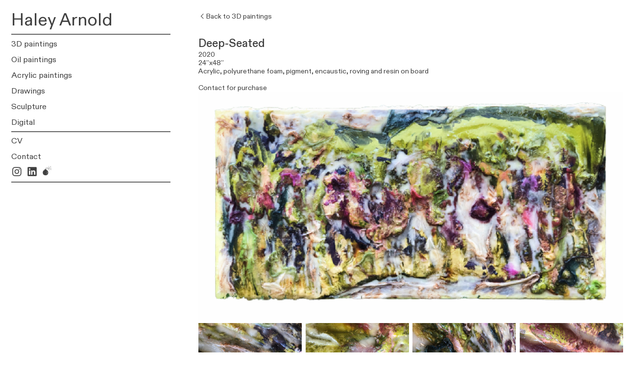

--- FILE ---
content_type: text/html; charset=UTF-8
request_url: https://haleybethart.com/Deep-Seated
body_size: 27127
content:
<!DOCTYPE html>
<!-- 

        Running on cargo.site

-->
<html lang="en" data-predefined-style="true" data-css-presets="true" data-css-preset data-typography-preset>
	<head>
<script>
				var __cargo_context__ = 'live';
				var __cargo_js_ver__ = 'c=2837859173';
				var __cargo_maint__ = false;
				
				
			</script>
					<meta http-equiv="X-UA-Compatible" content="IE=edge,chrome=1">
		<meta http-equiv="Content-Type" content="text/html; charset=utf-8">
		<meta name="viewport" content="initial-scale=1.0, maximum-scale=1.0, user-scalable=no">
		
			<meta name="robots" content="index,follow">
		<title>Deep-Seated — HaleyBethArt</title>
		<meta name="description" content="︎Back to 3D paintings   Deep-Seated 2020 24”x48” Acrylic, polyurethane foam, pigment, encaustic, roving and resin on board Contact for...">
				<meta name="twitter:card" content="summary_large_image">
		<meta name="twitter:title" content="Deep-Seated — HaleyBethArt">
		<meta name="twitter:description" content="︎Back to 3D paintings   Deep-Seated 2020 24”x48” Acrylic, polyurethane foam, pigment, encaustic, roving and resin on board Contact for...">
		<meta name="twitter:image" content="https://freight.cargo.site/w/1200/i/db4fc8ca5dfdd597103d4ed7e67e52b2e212fbd3ea3deb293f8f399e6de6d15c/689B19BB-EA2B-476F-9182-D898CECFB9CD.jpeg">
		<meta property="og:locale" content="en_US">
		<meta property="og:title" content="Deep-Seated — HaleyBethArt">
		<meta property="og:description" content="︎Back to 3D paintings   Deep-Seated 2020 24”x48” Acrylic, polyurethane foam, pigment, encaustic, roving and resin on board Contact for...">
		<meta property="og:url" content="https://haleybethart.com/Deep-Seated">
		<meta property="og:image" content="https://freight.cargo.site/w/1200/i/db4fc8ca5dfdd597103d4ed7e67e52b2e212fbd3ea3deb293f8f399e6de6d15c/689B19BB-EA2B-476F-9182-D898CECFB9CD.jpeg">
		<meta property="og:type" content="website">

		<link rel="preconnect" href="https://static.cargo.site" crossorigin>
		<link rel="preconnect" href="https://freight.cargo.site" crossorigin>
				<link rel="preconnect" href="https://type.cargo.site" crossorigin>

		<!--<link rel="preload" href="https://static.cargo.site/assets/social/IconFont-Regular-0.9.3.woff2" as="font" type="font/woff" crossorigin>-->

		

		<link href="https://freight.cargo.site/t/original/i/13b6327b7ccf8e9f1c3b452a8bfee5a60dd64628b7f8ccbf9c8c82149cd17f3d/Asset-1.ico" rel="shortcut icon">
		<link href="https://haleybethart.com/rss" rel="alternate" type="application/rss+xml" title="HaleyBethArt feed">

		<link href="https://haleybethart.com/stylesheet?c=2837859173&1695609137" id="member_stylesheet" rel="stylesheet" type="text/css" />
<style id="">@font-face{font-family:Icons;src:url(https://static.cargo.site/assets/social/IconFont-Regular-0.9.3.woff2);unicode-range:U+E000-E15C,U+F0000,U+FE0E}@font-face{font-family:Icons;src:url(https://static.cargo.site/assets/social/IconFont-Regular-0.9.3.woff2);font-weight:240;unicode-range:U+E000-E15C,U+F0000,U+FE0E}@font-face{font-family:Icons;src:url(https://static.cargo.site/assets/social/IconFont-Regular-0.9.3.woff2);unicode-range:U+E000-E15C,U+F0000,U+FE0E;font-weight:400}@font-face{font-family:Icons;src:url(https://static.cargo.site/assets/social/IconFont-Regular-0.9.3.woff2);unicode-range:U+E000-E15C,U+F0000,U+FE0E;font-weight:600}@font-face{font-family:Icons;src:url(https://static.cargo.site/assets/social/IconFont-Regular-0.9.3.woff2);unicode-range:U+E000-E15C,U+F0000,U+FE0E;font-weight:800}@font-face{font-family:Icons;src:url(https://static.cargo.site/assets/social/IconFont-Regular-0.9.3.woff2);unicode-range:U+E000-E15C,U+F0000,U+FE0E;font-style:italic}@font-face{font-family:Icons;src:url(https://static.cargo.site/assets/social/IconFont-Regular-0.9.3.woff2);unicode-range:U+E000-E15C,U+F0000,U+FE0E;font-weight:200;font-style:italic}@font-face{font-family:Icons;src:url(https://static.cargo.site/assets/social/IconFont-Regular-0.9.3.woff2);unicode-range:U+E000-E15C,U+F0000,U+FE0E;font-weight:400;font-style:italic}@font-face{font-family:Icons;src:url(https://static.cargo.site/assets/social/IconFont-Regular-0.9.3.woff2);unicode-range:U+E000-E15C,U+F0000,U+FE0E;font-weight:600;font-style:italic}@font-face{font-family:Icons;src:url(https://static.cargo.site/assets/social/IconFont-Regular-0.9.3.woff2);unicode-range:U+E000-E15C,U+F0000,U+FE0E;font-weight:800;font-style:italic}body.iconfont-loading,body.iconfont-loading *{color:transparent!important}body{-moz-osx-font-smoothing:grayscale;-webkit-font-smoothing:antialiased;-webkit-text-size-adjust:none}body.no-scroll{overflow:hidden}/*!
 * Content
 */.page{word-wrap:break-word}:focus{outline:0}.pointer-events-none{pointer-events:none}.pointer-events-auto{pointer-events:auto}.pointer-events-none .page_content .audio-player,.pointer-events-none .page_content .shop_product,.pointer-events-none .page_content a,.pointer-events-none .page_content audio,.pointer-events-none .page_content button,.pointer-events-none .page_content details,.pointer-events-none .page_content iframe,.pointer-events-none .page_content img,.pointer-events-none .page_content input,.pointer-events-none .page_content video{pointer-events:auto}.pointer-events-none .page_content *>a,.pointer-events-none .page_content>a{position:relative}s *{text-transform:inherit}#toolset{position:fixed;bottom:10px;right:10px;z-index:8}.mobile #toolset,.template_site_inframe #toolset{display:none}#toolset a{display:block;height:24px;width:24px;margin:0;padding:0;text-decoration:none;background:rgba(0,0,0,.2)}#toolset a:hover{background:rgba(0,0,0,.8)}[data-adminview] #toolset a,[data-adminview] #toolset_admin a{background:rgba(0,0,0,.04);pointer-events:none;cursor:default}#toolset_admin a:active{background:rgba(0,0,0,.7)}#toolset_admin a svg>*{transform:scale(1.1) translate(0,-.5px);transform-origin:50% 50%}#toolset_admin a svg{pointer-events:none;width:100%!important;height:auto!important}#following-container{overflow:auto;-webkit-overflow-scrolling:touch}#following-container iframe{height:100%;width:100%;position:absolute;top:0;left:0;right:0;bottom:0}:root{--following-width:-400px;--following-animation-duration:450ms}@keyframes following-open{0%{transform:translateX(0)}100%{transform:translateX(var(--following-width))}}@keyframes following-open-inverse{0%{transform:translateX(0)}100%{transform:translateX(calc(-1 * var(--following-width)))}}@keyframes following-close{0%{transform:translateX(var(--following-width))}100%{transform:translateX(0)}}@keyframes following-close-inverse{0%{transform:translateX(calc(-1 * var(--following-width)))}100%{transform:translateX(0)}}body.animate-left{animation:following-open var(--following-animation-duration);animation-fill-mode:both;animation-timing-function:cubic-bezier(.24,1,.29,1)}#following-container.animate-left{animation:following-close-inverse var(--following-animation-duration);animation-fill-mode:both;animation-timing-function:cubic-bezier(.24,1,.29,1)}#following-container.animate-left #following-frame{animation:following-close var(--following-animation-duration);animation-fill-mode:both;animation-timing-function:cubic-bezier(.24,1,.29,1)}body.animate-right{animation:following-close var(--following-animation-duration);animation-fill-mode:both;animation-timing-function:cubic-bezier(.24,1,.29,1)}#following-container.animate-right{animation:following-open-inverse var(--following-animation-duration);animation-fill-mode:both;animation-timing-function:cubic-bezier(.24,1,.29,1)}#following-container.animate-right #following-frame{animation:following-open var(--following-animation-duration);animation-fill-mode:both;animation-timing-function:cubic-bezier(.24,1,.29,1)}.slick-slider{position:relative;display:block;-moz-box-sizing:border-box;box-sizing:border-box;-webkit-user-select:none;-moz-user-select:none;-ms-user-select:none;user-select:none;-webkit-touch-callout:none;-khtml-user-select:none;-ms-touch-action:pan-y;touch-action:pan-y;-webkit-tap-highlight-color:transparent}.slick-list{position:relative;display:block;overflow:hidden;margin:0;padding:0}.slick-list:focus{outline:0}.slick-list.dragging{cursor:pointer;cursor:hand}.slick-slider .slick-list,.slick-slider .slick-track{transform:translate3d(0,0,0);will-change:transform}.slick-track{position:relative;top:0;left:0;display:block}.slick-track:after,.slick-track:before{display:table;content:'';width:1px;height:1px;margin-top:-1px;margin-left:-1px}.slick-track:after{clear:both}.slick-loading .slick-track{visibility:hidden}.slick-slide{display:none;float:left;height:100%;min-height:1px}[dir=rtl] .slick-slide{float:right}.content .slick-slide img{display:inline-block}.content .slick-slide img:not(.image-zoom){cursor:pointer}.content .scrub .slick-list,.content .scrub .slick-slide img:not(.image-zoom){cursor:ew-resize}body.slideshow-scrub-dragging *{cursor:ew-resize!important}.content .slick-slide img:not([src]),.content .slick-slide img[src='']{width:100%;height:auto}.slick-slide.slick-loading img{display:none}.slick-slide.dragging img{pointer-events:none}.slick-initialized .slick-slide{display:block}.slick-loading .slick-slide{visibility:hidden}.slick-vertical .slick-slide{display:block;height:auto;border:1px solid transparent}.slick-arrow.slick-hidden{display:none}.slick-arrow{position:absolute;z-index:9;width:0;top:0;height:100%;cursor:pointer;will-change:opacity;-webkit-transition:opacity 333ms cubic-bezier(.4,0,.22,1);transition:opacity 333ms cubic-bezier(.4,0,.22,1)}.slick-arrow.hidden{opacity:0}.slick-arrow svg{position:absolute;width:36px;height:36px;top:0;left:0;right:0;bottom:0;margin:auto;transform:translate(.25px,.25px)}.slick-arrow svg.right-arrow{transform:translate(.25px,.25px) scaleX(-1)}.slick-arrow svg:active{opacity:.75}.slick-arrow svg .arrow-shape{fill:none!important;stroke:#fff;stroke-linecap:square}.slick-arrow svg .arrow-outline{fill:none!important;stroke-width:2.5px;stroke:rgba(0,0,0,.6);stroke-linecap:square}.slick-arrow.slick-next{right:0;text-align:right}.slick-next svg,.wallpaper-navigation .slick-next svg{margin-right:10px}.mobile .slick-next svg{margin-right:10px}.slick-arrow.slick-prev{text-align:left}.slick-prev svg,.wallpaper-navigation .slick-prev svg{margin-left:10px}.mobile .slick-prev svg{margin-left:10px}.loading_animation{display:none;vertical-align:middle;z-index:15;line-height:0;pointer-events:none;border-radius:100%}.loading_animation.hidden{display:none}.loading_animation.pulsing{opacity:0;display:inline-block;animation-delay:.1s;-webkit-animation-delay:.1s;-moz-animation-delay:.1s;animation-duration:12s;animation-iteration-count:infinite;animation:fade-pulse-in .5s ease-in-out;-moz-animation:fade-pulse-in .5s ease-in-out;-webkit-animation:fade-pulse-in .5s ease-in-out;-webkit-animation-fill-mode:forwards;-moz-animation-fill-mode:forwards;animation-fill-mode:forwards}.loading_animation.pulsing.no-delay{animation-delay:0s;-webkit-animation-delay:0s;-moz-animation-delay:0s}.loading_animation div{border-radius:100%}.loading_animation div svg{max-width:100%;height:auto}.loading_animation div,.loading_animation div svg{width:20px;height:20px}.loading_animation.full-width svg{width:100%;height:auto}.loading_animation.full-width.big svg{width:100px;height:100px}.loading_animation div svg>*{fill:#ccc}.loading_animation div{-webkit-animation:spin-loading 12s ease-out;-webkit-animation-iteration-count:infinite;-moz-animation:spin-loading 12s ease-out;-moz-animation-iteration-count:infinite;animation:spin-loading 12s ease-out;animation-iteration-count:infinite}.loading_animation.hidden{display:none}[data-backdrop] .loading_animation{position:absolute;top:15px;left:15px;z-index:99}.loading_animation.position-absolute.middle{top:calc(50% - 10px);left:calc(50% - 10px)}.loading_animation.position-absolute.topleft{top:0;left:0}.loading_animation.position-absolute.middleright{top:calc(50% - 10px);right:1rem}.loading_animation.position-absolute.middleleft{top:calc(50% - 10px);left:1rem}.loading_animation.gray div svg>*{fill:#999}.loading_animation.gray-dark div svg>*{fill:#666}.loading_animation.gray-darker div svg>*{fill:#555}.loading_animation.gray-light div svg>*{fill:#ccc}.loading_animation.white div svg>*{fill:rgba(255,255,255,.85)}.loading_animation.blue div svg>*{fill:#698fff}.loading_animation.inline{display:inline-block;margin-bottom:.5ex}.loading_animation.inline.left{margin-right:.5ex}@-webkit-keyframes fade-pulse-in{0%{opacity:0}50%{opacity:.5}100%{opacity:1}}@-moz-keyframes fade-pulse-in{0%{opacity:0}50%{opacity:.5}100%{opacity:1}}@keyframes fade-pulse-in{0%{opacity:0}50%{opacity:.5}100%{opacity:1}}@-webkit-keyframes pulsate{0%{opacity:1}50%{opacity:0}100%{opacity:1}}@-moz-keyframes pulsate{0%{opacity:1}50%{opacity:0}100%{opacity:1}}@keyframes pulsate{0%{opacity:1}50%{opacity:0}100%{opacity:1}}@-webkit-keyframes spin-loading{0%{transform:rotate(0)}9%{transform:rotate(1050deg)}18%{transform:rotate(-1090deg)}20%{transform:rotate(-1080deg)}23%{transform:rotate(-1080deg)}28%{transform:rotate(-1095deg)}29%{transform:rotate(-1065deg)}34%{transform:rotate(-1080deg)}35%{transform:rotate(-1050deg)}40%{transform:rotate(-1065deg)}41%{transform:rotate(-1035deg)}44%{transform:rotate(-1035deg)}47%{transform:rotate(-2160deg)}50%{transform:rotate(-2160deg)}56%{transform:rotate(45deg)}60%{transform:rotate(45deg)}80%{transform:rotate(6120deg)}100%{transform:rotate(0)}}@keyframes spin-loading{0%{transform:rotate(0)}9%{transform:rotate(1050deg)}18%{transform:rotate(-1090deg)}20%{transform:rotate(-1080deg)}23%{transform:rotate(-1080deg)}28%{transform:rotate(-1095deg)}29%{transform:rotate(-1065deg)}34%{transform:rotate(-1080deg)}35%{transform:rotate(-1050deg)}40%{transform:rotate(-1065deg)}41%{transform:rotate(-1035deg)}44%{transform:rotate(-1035deg)}47%{transform:rotate(-2160deg)}50%{transform:rotate(-2160deg)}56%{transform:rotate(45deg)}60%{transform:rotate(45deg)}80%{transform:rotate(6120deg)}100%{transform:rotate(0)}}[grid-row]{align-items:flex-start;box-sizing:border-box;display:-webkit-box;display:-webkit-flex;display:-ms-flexbox;display:flex;-webkit-flex-wrap:wrap;-ms-flex-wrap:wrap;flex-wrap:wrap}[grid-col]{box-sizing:border-box}[grid-row] [grid-col].empty:after{content:"\0000A0";cursor:text}body.mobile[data-adminview=content-editproject] [grid-row] [grid-col].empty:after{display:none}[grid-col=auto]{-webkit-box-flex:1;-webkit-flex:1;-ms-flex:1;flex:1}[grid-col=x12]{width:100%}[grid-col=x11]{width:50%}[grid-col=x10]{width:33.33%}[grid-col=x9]{width:25%}[grid-col=x8]{width:20%}[grid-col=x7]{width:16.666666667%}[grid-col=x6]{width:14.285714286%}[grid-col=x5]{width:12.5%}[grid-col=x4]{width:11.111111111%}[grid-col=x3]{width:10%}[grid-col=x2]{width:9.090909091%}[grid-col=x1]{width:8.333333333%}[grid-col="1"]{width:8.33333%}[grid-col="2"]{width:16.66667%}[grid-col="3"]{width:25%}[grid-col="4"]{width:33.33333%}[grid-col="5"]{width:41.66667%}[grid-col="6"]{width:50%}[grid-col="7"]{width:58.33333%}[grid-col="8"]{width:66.66667%}[grid-col="9"]{width:75%}[grid-col="10"]{width:83.33333%}[grid-col="11"]{width:91.66667%}[grid-col="12"]{width:100%}body.mobile [grid-responsive] [grid-col]{width:100%;-webkit-box-flex:none;-webkit-flex:none;-ms-flex:none;flex:none}[data-ce-host=true][contenteditable=true] [grid-pad]{pointer-events:none}[data-ce-host=true][contenteditable=true] [grid-pad]>*{pointer-events:auto}[grid-pad="0"]{padding:0}[grid-pad="0.25"]{padding:.125rem}[grid-pad="0.5"]{padding:.25rem}[grid-pad="0.75"]{padding:.375rem}[grid-pad="1"]{padding:.5rem}[grid-pad="1.25"]{padding:.625rem}[grid-pad="1.5"]{padding:.75rem}[grid-pad="1.75"]{padding:.875rem}[grid-pad="2"]{padding:1rem}[grid-pad="2.5"]{padding:1.25rem}[grid-pad="3"]{padding:1.5rem}[grid-pad="3.5"]{padding:1.75rem}[grid-pad="4"]{padding:2rem}[grid-pad="5"]{padding:2.5rem}[grid-pad="6"]{padding:3rem}[grid-pad="7"]{padding:3.5rem}[grid-pad="8"]{padding:4rem}[grid-pad="9"]{padding:4.5rem}[grid-pad="10"]{padding:5rem}[grid-gutter="0"]{margin:0}[grid-gutter="0.5"]{margin:-.25rem}[grid-gutter="1"]{margin:-.5rem}[grid-gutter="1.5"]{margin:-.75rem}[grid-gutter="2"]{margin:-1rem}[grid-gutter="2.5"]{margin:-1.25rem}[grid-gutter="3"]{margin:-1.5rem}[grid-gutter="3.5"]{margin:-1.75rem}[grid-gutter="4"]{margin:-2rem}[grid-gutter="5"]{margin:-2.5rem}[grid-gutter="6"]{margin:-3rem}[grid-gutter="7"]{margin:-3.5rem}[grid-gutter="8"]{margin:-4rem}[grid-gutter="10"]{margin:-5rem}[grid-gutter="12"]{margin:-6rem}[grid-gutter="14"]{margin:-7rem}[grid-gutter="16"]{margin:-8rem}[grid-gutter="18"]{margin:-9rem}[grid-gutter="20"]{margin:-10rem}small{max-width:100%;text-decoration:inherit}img:not([src]),img[src='']{outline:1px solid rgba(177,177,177,.4);outline-offset:-1px;content:url([data-uri])}img.image-zoom{cursor:-webkit-zoom-in;cursor:-moz-zoom-in;cursor:zoom-in}#imprimatur{color:#333;font-size:10px;font-family:-apple-system,BlinkMacSystemFont,"Segoe UI",Roboto,Oxygen,Ubuntu,Cantarell,"Open Sans","Helvetica Neue",sans-serif,"Sans Serif",Icons;/*!System*/position:fixed;opacity:.3;right:-28px;bottom:160px;transform:rotate(270deg);-ms-transform:rotate(270deg);-webkit-transform:rotate(270deg);z-index:8;text-transform:uppercase;color:#999;opacity:.5;padding-bottom:2px;text-decoration:none}.mobile #imprimatur{display:none}bodycopy cargo-link a{font-family:-apple-system,BlinkMacSystemFont,"Segoe UI",Roboto,Oxygen,Ubuntu,Cantarell,"Open Sans","Helvetica Neue",sans-serif,"Sans Serif",Icons;/*!System*/font-size:12px;font-style:normal;font-weight:400;transform:rotate(270deg);text-decoration:none;position:fixed!important;right:-27px;bottom:100px;text-decoration:none;letter-spacing:normal;background:0 0;border:0;border-bottom:0;outline:0}/*! PhotoSwipe Default UI CSS by Dmitry Semenov | photoswipe.com | MIT license */.pswp--has_mouse .pswp__button--arrow--left,.pswp--has_mouse .pswp__button--arrow--right,.pswp__ui{visibility:visible}.pswp--minimal--dark .pswp__top-bar,.pswp__button{background:0 0}.pswp,.pswp__bg,.pswp__container,.pswp__img--placeholder,.pswp__zoom-wrap,.quick-view-navigation{-webkit-backface-visibility:hidden}.pswp__button{cursor:pointer;opacity:1;-webkit-appearance:none;transition:opacity .2s;-webkit-box-shadow:none;box-shadow:none}.pswp__button-close>svg{top:10px;right:10px;margin-left:auto}.pswp--touch .quick-view-navigation{display:none}.pswp__ui{-webkit-font-smoothing:auto;opacity:1;z-index:1550}.quick-view-navigation{will-change:opacity;-webkit-transition:opacity 333ms cubic-bezier(.4,0,.22,1);transition:opacity 333ms cubic-bezier(.4,0,.22,1)}.quick-view-navigation .pswp__group .pswp__button{pointer-events:auto}.pswp__button>svg{position:absolute;width:36px;height:36px}.quick-view-navigation .pswp__group:active svg{opacity:.75}.pswp__button svg .shape-shape{fill:#fff}.pswp__button svg .shape-outline{fill:#000}.pswp__button-prev>svg{top:0;bottom:0;left:10px;margin:auto}.pswp__button-next>svg{top:0;bottom:0;right:10px;margin:auto}.quick-view-navigation .pswp__group .pswp__button-prev{position:absolute;left:0;top:0;width:0;height:100%}.quick-view-navigation .pswp__group .pswp__button-next{position:absolute;right:0;top:0;width:0;height:100%}.quick-view-navigation .close-button,.quick-view-navigation .left-arrow,.quick-view-navigation .right-arrow{transform:translate(.25px,.25px)}.quick-view-navigation .right-arrow{transform:translate(.25px,.25px) scaleX(-1)}.pswp__button svg .shape-outline{fill:transparent!important;stroke:#000;stroke-width:2.5px;stroke-linecap:square}.pswp__button svg .shape-shape{fill:transparent!important;stroke:#fff;stroke-width:1.5px;stroke-linecap:square}.pswp__bg,.pswp__scroll-wrap,.pswp__zoom-wrap{width:100%;position:absolute}.quick-view-navigation .pswp__group .pswp__button-close{margin:0}.pswp__container,.pswp__item,.pswp__zoom-wrap{right:0;bottom:0;top:0;position:absolute;left:0}.pswp__ui--hidden .pswp__button{opacity:.001}.pswp__ui--hidden .pswp__button,.pswp__ui--hidden .pswp__button *{pointer-events:none}.pswp .pswp__ui.pswp__ui--displaynone{display:none}.pswp__element--disabled{display:none!important}/*! PhotoSwipe main CSS by Dmitry Semenov | photoswipe.com | MIT license */.pswp{position:fixed;display:none;height:100%;width:100%;top:0;left:0;right:0;bottom:0;margin:auto;-ms-touch-action:none;touch-action:none;z-index:9999999;-webkit-text-size-adjust:100%;line-height:initial;letter-spacing:initial;outline:0}.pswp img{max-width:none}.pswp--zoom-disabled .pswp__img{cursor:default!important}.pswp--animate_opacity{opacity:.001;will-change:opacity;-webkit-transition:opacity 333ms cubic-bezier(.4,0,.22,1);transition:opacity 333ms cubic-bezier(.4,0,.22,1)}.pswp--open{display:block}.pswp--zoom-allowed .pswp__img{cursor:-webkit-zoom-in;cursor:-moz-zoom-in;cursor:zoom-in}.pswp--zoomed-in .pswp__img{cursor:-webkit-grab;cursor:-moz-grab;cursor:grab}.pswp--dragging .pswp__img{cursor:-webkit-grabbing;cursor:-moz-grabbing;cursor:grabbing}.pswp__bg{left:0;top:0;height:100%;opacity:0;transform:translateZ(0);will-change:opacity}.pswp__scroll-wrap{left:0;top:0;height:100%}.pswp__container,.pswp__zoom-wrap{-ms-touch-action:none;touch-action:none}.pswp__container,.pswp__img{-webkit-user-select:none;-moz-user-select:none;-ms-user-select:none;user-select:none;-webkit-tap-highlight-color:transparent;-webkit-touch-callout:none}.pswp__zoom-wrap{-webkit-transform-origin:left top;-ms-transform-origin:left top;transform-origin:left top;-webkit-transition:-webkit-transform 222ms cubic-bezier(.4,0,.22,1);transition:transform 222ms cubic-bezier(.4,0,.22,1)}.pswp__bg{-webkit-transition:opacity 222ms cubic-bezier(.4,0,.22,1);transition:opacity 222ms cubic-bezier(.4,0,.22,1)}.pswp--animated-in .pswp__bg,.pswp--animated-in .pswp__zoom-wrap{-webkit-transition:none;transition:none}.pswp--hide-overflow .pswp__scroll-wrap,.pswp--hide-overflow.pswp{overflow:hidden}.pswp__img{position:absolute;width:auto;height:auto;top:0;left:0}.pswp__img--placeholder--blank{background:#222}.pswp--ie .pswp__img{width:100%!important;height:auto!important;left:0;top:0}.pswp__ui--idle{opacity:0}.pswp__error-msg{position:absolute;left:0;top:50%;width:100%;text-align:center;font-size:14px;line-height:16px;margin-top:-8px;color:#ccc}.pswp__error-msg a{color:#ccc;text-decoration:underline}.pswp__error-msg{font-family:-apple-system,BlinkMacSystemFont,"Segoe UI",Roboto,Oxygen,Ubuntu,Cantarell,"Open Sans","Helvetica Neue",sans-serif}.quick-view.mouse-down .iframe-item{pointer-events:none!important}.quick-view-caption-positioner{pointer-events:none;width:100%;height:100%}.quick-view-caption-wrapper{margin:auto;position:absolute;bottom:0;left:0;right:0}.quick-view-horizontal-align-left .quick-view-caption-wrapper{margin-left:0}.quick-view-horizontal-align-right .quick-view-caption-wrapper{margin-right:0}[data-quick-view-caption]{transition:.1s opacity ease-in-out;position:absolute;bottom:0;left:0;right:0}.quick-view-horizontal-align-left [data-quick-view-caption]{text-align:left}.quick-view-horizontal-align-right [data-quick-view-caption]{text-align:right}.quick-view-caption{transition:.1s opacity ease-in-out}.quick-view-caption>*{display:inline-block}.quick-view-caption *{pointer-events:auto}.quick-view-caption.hidden{opacity:0}.shop_product .dropdown_wrapper{flex:0 0 100%;position:relative}.shop_product select{appearance:none;-moz-appearance:none;-webkit-appearance:none;outline:0;-webkit-font-smoothing:antialiased;-moz-osx-font-smoothing:grayscale;cursor:pointer;border-radius:0;white-space:nowrap;overflow:hidden!important;text-overflow:ellipsis}.shop_product select.dropdown::-ms-expand{display:none}.shop_product a{cursor:pointer;border-bottom:none;text-decoration:none}.shop_product a.out-of-stock{pointer-events:none}body.audio-player-dragging *{cursor:ew-resize!important}.audio-player{display:inline-flex;flex:1 0 calc(100% - 2px);width:calc(100% - 2px)}.audio-player .button{height:100%;flex:0 0 3.3rem;display:flex}.audio-player .separator{left:3.3rem;height:100%}.audio-player .buffer{width:0%;height:100%;transition:left .3s linear,width .3s linear}.audio-player.seeking .buffer{transition:left 0s,width 0s}.audio-player.seeking{user-select:none;-webkit-user-select:none;cursor:ew-resize}.audio-player.seeking *{user-select:none;-webkit-user-select:none;cursor:ew-resize}.audio-player .bar{overflow:hidden;display:flex;justify-content:space-between;align-content:center;flex-grow:1}.audio-player .progress{width:0%;height:100%;transition:width .3s linear}.audio-player.seeking .progress{transition:width 0s}.audio-player .pause,.audio-player .play{cursor:pointer;height:100%}.audio-player .note-icon{margin:auto 0;order:2;flex:0 1 auto}.audio-player .title{white-space:nowrap;overflow:hidden;text-overflow:ellipsis;pointer-events:none;user-select:none;padding:.5rem 0 .5rem 1rem;margin:auto auto auto 0;flex:0 3 auto;min-width:0;width:100%}.audio-player .total-time{flex:0 1 auto;margin:auto 0}.audio-player .current-time,.audio-player .play-text{flex:0 1 auto;margin:auto 0}.audio-player .stream-anim{user-select:none;margin:auto auto auto 0}.audio-player .stream-anim span{display:inline-block}.audio-player .buffer,.audio-player .current-time,.audio-player .note-svg,.audio-player .play-text,.audio-player .separator,.audio-player .total-time{user-select:none;pointer-events:none}.audio-player .buffer,.audio-player .play-text,.audio-player .progress{position:absolute}.audio-player,.audio-player .bar,.audio-player .button,.audio-player .current-time,.audio-player .note-icon,.audio-player .pause,.audio-player .play,.audio-player .total-time{position:relative}body.mobile .audio-player,body.mobile .audio-player *{-webkit-touch-callout:none}#standalone-admin-frame{border:0;width:400px;position:absolute;right:0;top:0;height:100vh;z-index:99}body[standalone-admin=true] #standalone-admin-frame{transform:translate(0,0)}body[standalone-admin=true] .main_container{width:calc(100% - 400px)}body[standalone-admin=false] #standalone-admin-frame{transform:translate(100%,0)}body[standalone-admin=false] .main_container{width:100%}.toggle_standaloneAdmin{position:fixed;top:0;right:400px;height:40px;width:40px;z-index:999;cursor:pointer;background-color:rgba(0,0,0,.4)}.toggle_standaloneAdmin:active{opacity:.7}body[standalone-admin=false] .toggle_standaloneAdmin{right:0}.toggle_standaloneAdmin *{color:#fff;fill:#fff}.toggle_standaloneAdmin svg{padding:6px;width:100%;height:100%;opacity:.85}body[standalone-admin=false] .toggle_standaloneAdmin #close,body[standalone-admin=true] .toggle_standaloneAdmin #backdropsettings{display:none}.toggle_standaloneAdmin>div{width:100%;height:100%}#admin_toggle_button{position:fixed;top:50%;transform:translate(0,-50%);right:400px;height:36px;width:12px;z-index:999;cursor:pointer;background-color:rgba(0,0,0,.09);padding-left:2px;margin-right:5px}#admin_toggle_button .bar{content:'';background:rgba(0,0,0,.09);position:fixed;width:5px;bottom:0;top:0;z-index:10}#admin_toggle_button:active{background:rgba(0,0,0,.065)}#admin_toggle_button *{color:#fff;fill:#fff}#admin_toggle_button svg{padding:0;width:16px;height:36px;margin-left:1px;opacity:1}#admin_toggle_button svg *{fill:#fff;opacity:1}#admin_toggle_button[data-state=closed] .toggle_admin_close{display:none}#admin_toggle_button[data-state=closed],#admin_toggle_button[data-state=closed] .toggle_admin_open{width:20px;cursor:pointer;margin:0}#admin_toggle_button[data-state=closed] svg{margin-left:2px}#admin_toggle_button[data-state=open] .toggle_admin_open{display:none}select,select *{text-rendering:auto!important}b b{font-weight:inherit}*{-webkit-box-sizing:border-box;-moz-box-sizing:border-box;box-sizing:border-box}customhtml>*{position:relative;z-index:10}body,html{min-height:100vh;margin:0;padding:0}html{touch-action:manipulation;position:relative;background-color:#fff}.main_container{min-height:100vh;width:100%;overflow:hidden}.container{display:-webkit-box;display:-webkit-flex;display:-moz-box;display:-ms-flexbox;display:flex;-webkit-flex-wrap:wrap;-moz-flex-wrap:wrap;-ms-flex-wrap:wrap;flex-wrap:wrap;max-width:100%;width:100%;overflow:visible}.container{align-items:flex-start;-webkit-align-items:flex-start}.page{z-index:2}.page ul li>text-limit{display:block}.content,.content_container,.pinned{-webkit-flex:1 0 auto;-moz-flex:1 0 auto;-ms-flex:1 0 auto;flex:1 0 auto;max-width:100%}.content_container{width:100%}.content_container.full_height{min-height:100vh}.page_background{position:absolute;top:0;left:0;width:100%;height:100%}.page_container{position:relative;overflow:visible;width:100%}.backdrop{position:absolute;top:0;z-index:1;width:100%;height:100%;max-height:100vh}.backdrop>div{position:absolute;top:0;left:0;width:100%;height:100%;-webkit-backface-visibility:hidden;backface-visibility:hidden;transform:translate3d(0,0,0);contain:strict}[data-backdrop].backdrop>div[data-overflowing]{max-height:100vh;position:absolute;top:0;left:0}body.mobile [split-responsive]{display:flex;flex-direction:column}body.mobile [split-responsive] .container{width:100%;order:2}body.mobile [split-responsive] .backdrop{position:relative;height:50vh;width:100%;order:1}body.mobile [split-responsive] [data-auxiliary].backdrop{position:absolute;height:50vh;width:100%;order:1}.page{position:relative;z-index:2}img[data-align=left]{float:left}img[data-align=right]{float:right}[data-rotation]{transform-origin:center center}.content .page_content:not([contenteditable=true]) [data-draggable]{pointer-events:auto!important;backface-visibility:hidden}.preserve-3d{-moz-transform-style:preserve-3d;transform-style:preserve-3d}.content .page_content:not([contenteditable=true]) [data-draggable] iframe{pointer-events:none!important}.dragging-active iframe{pointer-events:none!important}.content .page_content:not([contenteditable=true]) [data-draggable]:active{opacity:1}.content .scroll-transition-fade{transition:transform 1s ease-in-out,opacity .8s ease-in-out}.content .scroll-transition-fade.below-viewport{opacity:0;transform:translateY(40px)}.mobile.full_width .page_container:not([split-layout]) .container_width{width:100%}[data-view=pinned_bottom] .bottom_pin_invisibility{visibility:hidden}.pinned{position:relative;width:100%}.pinned .page_container.accommodate:not(.fixed):not(.overlay){z-index:2}.pinned .page_container.overlay{position:absolute;z-index:4}.pinned .page_container.overlay.fixed{position:fixed}.pinned .page_container.overlay.fixed .page{max-height:100vh;-webkit-overflow-scrolling:touch}.pinned .page_container.overlay.fixed .page.allow-scroll{overflow-y:auto;overflow-x:hidden}.pinned .page_container.overlay.fixed .page.allow-scroll{align-items:flex-start;-webkit-align-items:flex-start}.pinned .page_container .page.allow-scroll::-webkit-scrollbar{width:0;background:0 0;display:none}.pinned.pinned_top .page_container.overlay{left:0;top:0}.pinned.pinned_bottom .page_container.overlay{left:0;bottom:0}div[data-container=set]:empty{margin-top:1px}.thumbnails{position:relative;z-index:1}[thumbnails=grid]{align-items:baseline}[thumbnails=justify] .thumbnail{box-sizing:content-box}[thumbnails][data-padding-zero] .thumbnail{margin-bottom:-1px}[thumbnails=montessori] .thumbnail{pointer-events:auto;position:absolute}[thumbnails] .thumbnail>a{display:block;text-decoration:none}[thumbnails=montessori]{height:0}[thumbnails][data-resizing],[thumbnails][data-resizing] *{cursor:nwse-resize}[thumbnails] .thumbnail .resize-handle{cursor:nwse-resize;width:26px;height:26px;padding:5px;position:absolute;opacity:.75;right:-1px;bottom:-1px;z-index:100}[thumbnails][data-resizing] .resize-handle{display:none}[thumbnails] .thumbnail .resize-handle svg{position:absolute;top:0;left:0}[thumbnails] .thumbnail .resize-handle:hover{opacity:1}[data-can-move].thumbnail .resize-handle svg .resize_path_outline{fill:#fff}[data-can-move].thumbnail .resize-handle svg .resize_path{fill:#000}[thumbnails=montessori] .thumbnail_sizer{height:0;width:100%;position:relative;padding-bottom:100%;pointer-events:none}[thumbnails] .thumbnail img{display:block;min-height:3px;margin-bottom:0}[thumbnails] .thumbnail img:not([src]),img[src=""]{margin:0!important;width:100%;min-height:3px;height:100%!important;position:absolute}[aspect-ratio="1x1"].thumb_image{height:0;padding-bottom:100%;overflow:hidden}[aspect-ratio="4x3"].thumb_image{height:0;padding-bottom:75%;overflow:hidden}[aspect-ratio="16x9"].thumb_image{height:0;padding-bottom:56.25%;overflow:hidden}[thumbnails] .thumb_image{width:100%;position:relative}[thumbnails][thumbnail-vertical-align=top]{align-items:flex-start}[thumbnails][thumbnail-vertical-align=middle]{align-items:center}[thumbnails][thumbnail-vertical-align=bottom]{align-items:baseline}[thumbnails][thumbnail-horizontal-align=left]{justify-content:flex-start}[thumbnails][thumbnail-horizontal-align=middle]{justify-content:center}[thumbnails][thumbnail-horizontal-align=right]{justify-content:flex-end}.thumb_image.default_image>svg{position:absolute;top:0;left:0;bottom:0;right:0;width:100%;height:100%}.thumb_image.default_image{outline:1px solid #ccc;outline-offset:-1px;position:relative}.mobile.full_width [data-view=Thumbnail] .thumbnails_width{width:100%}.content [data-draggable] a:active,.content [data-draggable] img:active{opacity:initial}.content .draggable-dragging{opacity:initial}[data-draggable].draggable_visible{visibility:visible}[data-draggable].draggable_hidden{visibility:hidden}.gallery_card [data-draggable],.marquee [data-draggable]{visibility:inherit}[data-draggable]{visibility:visible;background-color:rgba(0,0,0,.003)}#site_menu_panel_container .image-gallery:not(.initialized){height:0;padding-bottom:100%;min-height:initial}.image-gallery:not(.initialized){min-height:100vh;visibility:hidden;width:100%}.image-gallery .gallery_card img{display:block;width:100%;height:auto}.image-gallery .gallery_card{transform-origin:center}.image-gallery .gallery_card.dragging{opacity:.1;transform:initial!important}.image-gallery:not([image-gallery=slideshow]) .gallery_card iframe:only-child,.image-gallery:not([image-gallery=slideshow]) .gallery_card video:only-child{width:100%;height:100%;top:0;left:0;position:absolute}.image-gallery[image-gallery=slideshow] .gallery_card video[muted][autoplay]:not([controls]),.image-gallery[image-gallery=slideshow] .gallery_card video[muted][data-autoplay]:not([controls]){pointer-events:none}.image-gallery [image-gallery-pad="0"] video:only-child{object-fit:cover;height:calc(100% + 1px)}div.image-gallery>a,div.image-gallery>iframe,div.image-gallery>img,div.image-gallery>video{display:none}[image-gallery-row]{align-items:flex-start;box-sizing:border-box;display:-webkit-box;display:-webkit-flex;display:-ms-flexbox;display:flex;-webkit-flex-wrap:wrap;-ms-flex-wrap:wrap;flex-wrap:wrap}.image-gallery .gallery_card_image{width:100%;position:relative}[data-predefined-style=true] .image-gallery a.gallery_card{display:block;border:none}[image-gallery-col]{box-sizing:border-box}[image-gallery-col=x12]{width:100%}[image-gallery-col=x11]{width:50%}[image-gallery-col=x10]{width:33.33%}[image-gallery-col=x9]{width:25%}[image-gallery-col=x8]{width:20%}[image-gallery-col=x7]{width:16.666666667%}[image-gallery-col=x6]{width:14.285714286%}[image-gallery-col=x5]{width:12.5%}[image-gallery-col=x4]{width:11.111111111%}[image-gallery-col=x3]{width:10%}[image-gallery-col=x2]{width:9.090909091%}[image-gallery-col=x1]{width:8.333333333%}.content .page_content [image-gallery-pad].image-gallery{pointer-events:none}.content .page_content [image-gallery-pad].image-gallery .gallery_card_image>*,.content .page_content [image-gallery-pad].image-gallery .gallery_image_caption{pointer-events:auto}.content .page_content [image-gallery-pad="0"]{padding:0}.content .page_content [image-gallery-pad="0.25"]{padding:.125rem}.content .page_content [image-gallery-pad="0.5"]{padding:.25rem}.content .page_content [image-gallery-pad="0.75"]{padding:.375rem}.content .page_content [image-gallery-pad="1"]{padding:.5rem}.content .page_content [image-gallery-pad="1.25"]{padding:.625rem}.content .page_content [image-gallery-pad="1.5"]{padding:.75rem}.content .page_content [image-gallery-pad="1.75"]{padding:.875rem}.content .page_content [image-gallery-pad="2"]{padding:1rem}.content .page_content [image-gallery-pad="2.5"]{padding:1.25rem}.content .page_content [image-gallery-pad="3"]{padding:1.5rem}.content .page_content [image-gallery-pad="3.5"]{padding:1.75rem}.content .page_content [image-gallery-pad="4"]{padding:2rem}.content .page_content [image-gallery-pad="5"]{padding:2.5rem}.content .page_content [image-gallery-pad="6"]{padding:3rem}.content .page_content [image-gallery-pad="7"]{padding:3.5rem}.content .page_content [image-gallery-pad="8"]{padding:4rem}.content .page_content [image-gallery-pad="9"]{padding:4.5rem}.content .page_content [image-gallery-pad="10"]{padding:5rem}.content .page_content [image-gallery-gutter="0"]{margin:0}.content .page_content [image-gallery-gutter="0.5"]{margin:-.25rem}.content .page_content [image-gallery-gutter="1"]{margin:-.5rem}.content .page_content [image-gallery-gutter="1.5"]{margin:-.75rem}.content .page_content [image-gallery-gutter="2"]{margin:-1rem}.content .page_content [image-gallery-gutter="2.5"]{margin:-1.25rem}.content .page_content [image-gallery-gutter="3"]{margin:-1.5rem}.content .page_content [image-gallery-gutter="3.5"]{margin:-1.75rem}.content .page_content [image-gallery-gutter="4"]{margin:-2rem}.content .page_content [image-gallery-gutter="5"]{margin:-2.5rem}.content .page_content [image-gallery-gutter="6"]{margin:-3rem}.content .page_content [image-gallery-gutter="7"]{margin:-3.5rem}.content .page_content [image-gallery-gutter="8"]{margin:-4rem}.content .page_content [image-gallery-gutter="10"]{margin:-5rem}.content .page_content [image-gallery-gutter="12"]{margin:-6rem}.content .page_content [image-gallery-gutter="14"]{margin:-7rem}.content .page_content [image-gallery-gutter="16"]{margin:-8rem}.content .page_content [image-gallery-gutter="18"]{margin:-9rem}.content .page_content [image-gallery-gutter="20"]{margin:-10rem}[image-gallery=slideshow]:not(.initialized)>*{min-height:1px;opacity:0;min-width:100%}[image-gallery=slideshow][data-constrained-by=height] [image-gallery-vertical-align].slick-track{align-items:flex-start}[image-gallery=slideshow] img.image-zoom:active{opacity:initial}[image-gallery=slideshow].slick-initialized .gallery_card{pointer-events:none}[image-gallery=slideshow].slick-initialized .gallery_card.slick-current{pointer-events:auto}[image-gallery=slideshow] .gallery_card:not(.has_caption){line-height:0}.content .page_content [image-gallery=slideshow].image-gallery>*{pointer-events:auto}.content [image-gallery=slideshow].image-gallery.slick-initialized .gallery_card{overflow:hidden;margin:0;display:flex;flex-flow:row wrap;flex-shrink:0}.content [image-gallery=slideshow].image-gallery.slick-initialized .gallery_card.slick-current{overflow:visible}[image-gallery=slideshow] .gallery_image_caption{opacity:1;transition:opacity .3s;-webkit-transition:opacity .3s;width:100%;margin-left:auto;margin-right:auto;clear:both}[image-gallery-horizontal-align=left] .gallery_image_caption{text-align:left}[image-gallery-horizontal-align=middle] .gallery_image_caption{text-align:center}[image-gallery-horizontal-align=right] .gallery_image_caption{text-align:right}[image-gallery=slideshow][data-slideshow-in-transition] .gallery_image_caption{opacity:0;transition:opacity .3s;-webkit-transition:opacity .3s}[image-gallery=slideshow] .gallery_card_image{width:initial;margin:0;display:inline-block}[image-gallery=slideshow] .gallery_card img{margin:0;display:block}[image-gallery=slideshow][data-exploded]{align-items:flex-start;box-sizing:border-box;display:-webkit-box;display:-webkit-flex;display:-ms-flexbox;display:flex;-webkit-flex-wrap:wrap;-ms-flex-wrap:wrap;flex-wrap:wrap;justify-content:flex-start;align-content:flex-start}[image-gallery=slideshow][data-exploded] .gallery_card{padding:1rem;width:16.666%}[image-gallery=slideshow][data-exploded] .gallery_card_image{height:0;display:block;width:100%}[image-gallery=grid]{align-items:baseline}[image-gallery=grid] .gallery_card.has_caption .gallery_card_image{display:block}[image-gallery=grid] [image-gallery-pad="0"].gallery_card{margin-bottom:-1px}[image-gallery=grid] .gallery_card img{margin:0}[image-gallery=columns] .gallery_card img{margin:0}[image-gallery=justify]{align-items:flex-start}[image-gallery=justify] .gallery_card img{margin:0}[image-gallery=montessori][image-gallery-row]{display:block}[image-gallery=montessori] a.gallery_card,[image-gallery=montessori] div.gallery_card{position:absolute;pointer-events:auto}[image-gallery=montessori][data-can-move] .gallery_card,[image-gallery=montessori][data-can-move] .gallery_card .gallery_card_image,[image-gallery=montessori][data-can-move] .gallery_card .gallery_card_image>*{cursor:move}[image-gallery=montessori]{position:relative;height:0}[image-gallery=freeform] .gallery_card{position:relative}[image-gallery=freeform] [image-gallery-pad="0"].gallery_card{margin-bottom:-1px}[image-gallery-vertical-align]{display:flex;flex-flow:row wrap}[image-gallery-vertical-align].slick-track{display:flex;flex-flow:row nowrap}.image-gallery .slick-list{margin-bottom:-.3px}[image-gallery-vertical-align=top]{align-content:flex-start;align-items:flex-start}[image-gallery-vertical-align=middle]{align-items:center;align-content:center}[image-gallery-vertical-align=bottom]{align-content:flex-end;align-items:flex-end}[image-gallery-horizontal-align=left]{justify-content:flex-start}[image-gallery-horizontal-align=middle]{justify-content:center}[image-gallery-horizontal-align=right]{justify-content:flex-end}.image-gallery[data-resizing],.image-gallery[data-resizing] *{cursor:nwse-resize!important}.image-gallery .gallery_card .resize-handle,.image-gallery .gallery_card .resize-handle *{cursor:nwse-resize!important}.image-gallery .gallery_card .resize-handle{width:26px;height:26px;padding:5px;position:absolute;opacity:.75;right:-1px;bottom:-1px;z-index:10}.image-gallery[data-resizing] .resize-handle{display:none}.image-gallery .gallery_card .resize-handle svg{cursor:nwse-resize!important;position:absolute;top:0;left:0}.image-gallery .gallery_card .resize-handle:hover{opacity:1}[data-can-move].gallery_card .resize-handle svg .resize_path_outline{fill:#fff}[data-can-move].gallery_card .resize-handle svg .resize_path{fill:#000}[image-gallery=montessori] .thumbnail_sizer{height:0;width:100%;position:relative;padding-bottom:100%;pointer-events:none}#site_menu_button{display:block;text-decoration:none;pointer-events:auto;z-index:9;vertical-align:top;cursor:pointer;box-sizing:content-box;font-family:Icons}#site_menu_button.custom_icon{padding:0;line-height:0}#site_menu_button.custom_icon img{width:100%;height:auto}#site_menu_wrapper.disabled #site_menu_button{display:none}#site_menu_wrapper.mobile_only #site_menu_button{display:none}body.mobile #site_menu_wrapper.mobile_only:not(.disabled) #site_menu_button:not(.active){display:block}#site_menu_panel_container[data-type=cargo_menu] #site_menu_panel{display:block;position:fixed;top:0;right:0;bottom:0;left:0;z-index:10;cursor:default}.site_menu{pointer-events:auto;position:absolute;z-index:11;top:0;bottom:0;line-height:0;max-width:400px;min-width:300px;font-size:20px;text-align:left;background:rgba(20,20,20,.95);padding:20px 30px 90px 30px;overflow-y:auto;overflow-x:hidden;display:-webkit-box;display:-webkit-flex;display:-ms-flexbox;display:flex;-webkit-box-orient:vertical;-webkit-box-direction:normal;-webkit-flex-direction:column;-ms-flex-direction:column;flex-direction:column;-webkit-box-pack:start;-webkit-justify-content:flex-start;-ms-flex-pack:start;justify-content:flex-start}body.mobile #site_menu_wrapper .site_menu{-webkit-overflow-scrolling:touch;min-width:auto;max-width:100%;width:100%;padding:20px}#site_menu_wrapper[data-sitemenu-position=bottom-left] #site_menu,#site_menu_wrapper[data-sitemenu-position=top-left] #site_menu{left:0}#site_menu_wrapper[data-sitemenu-position=bottom-right] #site_menu,#site_menu_wrapper[data-sitemenu-position=top-right] #site_menu{right:0}#site_menu_wrapper[data-type=page] .site_menu{right:0;left:0;width:100%;padding:0;margin:0;background:0 0}.site_menu_wrapper.open .site_menu{display:block}.site_menu div{display:block}.site_menu a{text-decoration:none;display:inline-block;color:rgba(255,255,255,.75);max-width:100%;overflow:hidden;white-space:nowrap;text-overflow:ellipsis;line-height:1.4}.site_menu div a.active{color:rgba(255,255,255,.4)}.site_menu div.set-link>a{font-weight:700}.site_menu div.hidden{display:none}.site_menu .close{display:block;position:absolute;top:0;right:10px;font-size:60px;line-height:50px;font-weight:200;color:rgba(255,255,255,.4);cursor:pointer;user-select:none}#site_menu_panel_container .page_container{position:relative;overflow:hidden;background:0 0;z-index:2}#site_menu_panel_container .site_menu_page_wrapper{position:fixed;top:0;left:0;overflow-y:auto;-webkit-overflow-scrolling:touch;height:100%;width:100%;z-index:100}#site_menu_panel_container .site_menu_page_wrapper .backdrop{pointer-events:none}#site_menu_panel_container #site_menu_page_overlay{position:fixed;top:0;right:0;bottom:0;left:0;cursor:default;z-index:1}#shop_button{display:block;text-decoration:none;pointer-events:auto;z-index:9;vertical-align:top;cursor:pointer;box-sizing:content-box;font-family:Icons}#shop_button.custom_icon{padding:0;line-height:0}#shop_button.custom_icon img{width:100%;height:auto}#shop_button.disabled{display:none}.loading[data-loading]{display:none;position:fixed;bottom:8px;left:8px;z-index:100}.new_site_button_wrapper{font-size:1.8rem;font-weight:400;color:rgba(0,0,0,.85);font-family:-apple-system,BlinkMacSystemFont,'Segoe UI',Roboto,Oxygen,Ubuntu,Cantarell,'Open Sans','Helvetica Neue',sans-serif,'Sans Serif',Icons;font-style:normal;line-height:1.4;color:#fff;position:fixed;bottom:0;right:0;z-index:999}body.template_site #toolset{display:none!important}body.mobile .new_site_button{display:none}.new_site_button{display:flex;height:44px;cursor:pointer}.new_site_button .plus{width:44px;height:100%}.new_site_button .plus svg{width:100%;height:100%}.new_site_button .plus svg line{stroke:#000;stroke-width:2px}.new_site_button .plus:after,.new_site_button .plus:before{content:'';width:30px;height:2px}.new_site_button .text{background:#0fce83;display:none;padding:7.5px 15px 7.5px 15px;height:100%;font-size:20px;color:#222}.new_site_button:active{opacity:.8}.new_site_button.show_full .text{display:block}.new_site_button.show_full .plus{display:none}html:not(.admin-wrapper) .template_site #confirm_modal [data-progress] .progress-indicator:after{content:'Generating Site...';padding:7.5px 15px;right:-200px;color:#000}bodycopy svg.marker-overlay,bodycopy svg.marker-overlay *{transform-origin:0 0;-webkit-transform-origin:0 0;box-sizing:initial}bodycopy svg#svgroot{box-sizing:initial}bodycopy svg.marker-overlay{padding:inherit;position:absolute;left:0;top:0;width:100%;height:100%;min-height:1px;overflow:visible;pointer-events:none;z-index:999}bodycopy svg.marker-overlay *{pointer-events:initial}bodycopy svg.marker-overlay text{letter-spacing:initial}bodycopy svg.marker-overlay a{cursor:pointer}.marquee:not(.torn-down){overflow:hidden;width:100%;position:relative;padding-bottom:.25em;padding-top:.25em;margin-bottom:-.25em;margin-top:-.25em;contain:layout}.marquee .marquee_contents{will-change:transform;display:flex;flex-direction:column}.marquee[behavior][direction].torn-down{white-space:normal}.marquee[behavior=bounce] .marquee_contents{display:block;float:left;clear:both}.marquee[behavior=bounce] .marquee_inner{display:block}.marquee[behavior=bounce][direction=vertical] .marquee_contents{width:100%}.marquee[behavior=bounce][direction=diagonal] .marquee_inner:last-child,.marquee[behavior=bounce][direction=vertical] .marquee_inner:last-child{position:relative;visibility:hidden}.marquee[behavior=bounce][direction=horizontal],.marquee[behavior=scroll][direction=horizontal]{white-space:pre}.marquee[behavior=scroll][direction=horizontal] .marquee_contents{display:inline-flex;white-space:nowrap;min-width:100%}.marquee[behavior=scroll][direction=horizontal] .marquee_inner{min-width:100%}.marquee[behavior=scroll] .marquee_inner:first-child{will-change:transform;position:absolute;width:100%;top:0;left:0}.cycle{display:none}</style>
<script type="text/json" data-set="defaults" >{"current_offset":0,"current_page":1,"cargo_url":"haleybethart","is_domain":true,"is_mobile":false,"is_tablet":false,"is_phone":false,"api_path":"https:\/\/haleybethart.com\/_api","is_editor":false,"is_template":false,"is_direct_link":true,"direct_link_pid":33576975}</script>
<script type="text/json" data-set="DisplayOptions" >{"user_id":1954703,"pagination_count":24,"title_in_project":true,"disable_project_scroll":false,"learning_cargo_seen":true,"resource_url":null,"total_projects":0,"use_sets":null,"sets_are_clickable":null,"set_links_position":null,"sticky_pages":null,"slideshow_responsive":false,"slideshow_thumbnails_header":true,"layout_options":{"content_position":"right_cover","content_width":"60","content_margin":"5","main_margin":"1.5","text_alignment":"text_left","vertical_position":"vertical_top","bgcolor":"transparent","WebFontConfig":{"cargo":{"families":{"Diatype":{"variants":["n2","i2","n3","i3","n4","i4","n5","i5","n7","i7"]},"Diatype Variable":{"variants":["n2","n3","n4","n5","n7","n8","n9","n10","i4"]},"Monument Grotesk Mono Variable":{"variants":["n2","n3","n4","n5","n7","n8","n9","i4"]},"Monument Grotesk Mono":{"variants":["n2","i2","n3","i3","n4","i4","n5","i5","n7","i7","n8","i8","n9","i9"]}}},"system":{"families":{"-apple-system":{"variants":["n4"]}}}},"links_orientation":"links_horizontal","viewport_size":"phone","mobile_zoom":"24","mobile_view":"desktop","mobile_padding":"-7","mobile_formatting":false,"width_unit":"rem","text_width":"66","is_feed":false,"limit_vertical_images":false,"image_zoom":true,"mobile_images_full_width":true,"responsive_columns":"1","responsive_thumbnails_padding":"0.7","enable_sitemenu":false,"sitemenu_mobileonly":false,"menu_position":"top-left","sitemenu_option":"cargo_menu","responsive_row_height":"75","advanced_padding_enabled":false,"main_margin_top":"1.5","main_margin_right":"1.5","main_margin_bottom":"1.5","main_margin_left":"1.5","mobile_pages_full_width":true,"scroll_transition":false,"image_full_zoom":false,"quick_view_height":"100","quick_view_width":"100","quick_view_alignment":"quick_view_center_center","advanced_quick_view_padding_enabled":false,"quick_view_padding":"2.5","quick_view_padding_top":"2.5","quick_view_padding_bottom":"2.5","quick_view_padding_left":"2.5","quick_view_padding_right":"2.5","quick_content_alignment":"quick_content_center_center","close_quick_view_on_scroll":true,"show_quick_view_ui":true,"quick_view_bgcolor":"rgba(255, 255, 255, 1)","quick_view_caption":false},"element_sort":{"no-group":[{"name":"Navigation","isActive":true},{"name":"Header Text","isActive":true},{"name":"Content","isActive":true},{"name":"Header Image","isActive":false}]},"site_menu_options":{"display_type":"page","enable":true,"mobile_only":true,"position":"top-right","single_page_id":33529957,"icon":"\ue131","show_homepage":true,"single_page_url":"Menu","custom_icon":false,"overlay_sitemenu_page":false},"ecommerce_options":{"enable_ecommerce_button":false,"shop_button_position":"top-left","shop_icon":"\ue138","custom_icon":false,"shop_icon_text":"Cart","enable_geofencing":false,"enabled_countries":["AF","AX","AL","DZ","AS","AD","AO","AI","AQ","AG","AR","AM","AW","AU","AT","AZ","BS","BH","BD","BB","BY","BE","BZ","BJ","BM","BT","BO","BQ","BA","BW","BV","BR","IO","BN","BG","BF","BI","KH","CM","CA","CV","KY","CF","TD","CL","CN","CX","CC","CO","KM","CG","CD","CK","CR","CI","HR","CU","CW","CY","CZ","DK","DJ","DM","DO","EC","EG","SV","GQ","ER","EE","ET","FK","FO","FJ","FI","FR","GF","PF","TF","GA","GM","GE","DE","GH","GI","GR","GL","GD","GP","GU","GT","GG","GN","GW","GY","HT","HM","VA","HN","HK","HU","IS","IN","ID","IR","IQ","IE","IM","IL","IT","JM","JP","JE","JO","KZ","KE","KI","KP","KR","KW","KG","LA","LV","LB","LS","LR","LY","LI","LT","LU","MO","MK","MG","MW","MY","MV","ML","MT","MH","MQ","MR","MU","YT","MX","FM","MD","MC","MN","ME","MS","MA","MZ","MM","NA","NR","NP","NL","NC","NZ","NI","NE","NG","NU","NF","MP","NO","OM","PK","PW","PS","PA","PG","PY","PE","PH","PN","PL","PT","PR","QA","RE","RO","RU","RW","BL","SH","KN","LC","MF","PM","VC","WS","SM","ST","SA","SN","RS","SC","SL","SG","SX","SK","SI","SB","SO","ZA","GS","SS","ES","LK","SD","SR","SJ","SZ","SE","CH","SY","TW","TJ","TZ","TH","TL","TG","TK","TO","TT","TN","TR","TM","TC","TV","UG","UA","AE","GB","US","UM","UY","UZ","VU","VE","VN","VG","VI","WF","EH","YE","ZM","ZW"],"icon":""}}</script>
<script type="text/json" data-set="Site" >{"id":"1954703","direct_link":"https:\/\/haleybethart.com","display_url":"haleybethart.com","site_url":"haleybethart","account_shop_id":null,"has_ecommerce":false,"has_shop":false,"ecommerce_key_public":null,"cargo_spark_button":true,"following_url":null,"website_title":"HaleyBethArt","meta_tags":"","meta_description":"","meta_head":"","homepage_id":"33529953","css_url":"https:\/\/haleybethart.com\/stylesheet","rss_url":"https:\/\/haleybethart.com\/rss","js_url":"\/_jsapps\/design\/design.js","favicon_url":"https:\/\/freight.cargo.site\/t\/original\/i\/13b6327b7ccf8e9f1c3b452a8bfee5a60dd64628b7f8ccbf9c8c82149cd17f3d\/Asset-1.ico","home_url":"https:\/\/cargo.site","auth_url":"https:\/\/cargo.site","profile_url":null,"profile_width":0,"profile_height":0,"social_image_url":"https:\/\/freight.cargo.site\/i\/cf7c1293520730901a9306b5f14ee70bbdce21726ac555d362a51c80052ea5b5\/Screen-Shot-2020-04-24-at-1.05.14-PM-removebg-preview.png","social_width":577,"social_height":432,"social_description":"Cargo","social_has_image":true,"social_has_description":false,"site_menu_icon":null,"site_menu_has_image":false,"custom_html":"<customhtml><script src=\"https:\/\/static.cargo.site\/scripts\/loader.js\" data-name=\"browser-stats\"><\/script>\n\n<script src=\"https:\/\/static.cargo.site\/scripts\/loader.js\" data-name=\"eyeroll\"><\/script>\n<\/customhtml>","filter":null,"is_editor":false,"use_hi_res":false,"hiq":null,"progenitor_site":"q849","files":{"CV.pdf.pdf":"https:\/\/files.cargocollective.com\/c1954703\/CV.pdf.pdf?1709856908","y2mate.is---Macabre-Plaza-8nZO0uiFiIQ-192k-1692233858.mp3":"https:\/\/files.cargocollective.com\/c1954703\/y2mate.is---Macabre-Plaza-8nZO0uiFiIQ-192k-1692233858.mp3?1692233910","01-I-Saw-the-Light.m4a":"https:\/\/files.cargocollective.com\/c1954703\/01-I-Saw-the-Light.m4a?1692226684","CV.pdf":"https:\/\/files.cargocollective.com\/c1954703\/CV.pdf?1695610116"},"resource_url":"haleybethart.com\/_api\/v0\/site\/1954703"}</script>
<script type="text/json" data-set="ScaffoldingData" >{"id":0,"title":"HaleyBethArt","project_url":0,"set_id":0,"is_homepage":false,"pin":false,"is_set":true,"in_nav":false,"stack":false,"sort":0,"index":0,"page_count":3,"pin_position":null,"thumbnail_options":null,"pages":[{"id":33587012,"title":"HBA","project_url":"HBA","set_id":0,"is_homepage":false,"pin":false,"is_set":true,"in_nav":false,"stack":false,"sort":0,"index":0,"page_count":2,"pin_position":null,"thumbnail_options":null,"pages":[{"id":33529958,"title":"Work","project_url":"Work","set_id":33587012,"is_homepage":false,"pin":false,"is_set":true,"in_nav":false,"stack":false,"sort":1,"index":0,"page_count":5,"pin_position":null,"thumbnail_options":null,"pages":[{"id":33576836,"title":"Drawings","project_url":"Drawings-1","set_id":33529958,"is_homepage":false,"pin":false,"is_set":true,"in_nav":false,"stack":false,"sort":2,"index":0,"page_count":1,"pin_position":null,"thumbnail_options":null,"pages":[]},{"id":33576835,"title":"Acrylic paintings","project_url":"Acrylic-paintings-1","set_id":33529958,"is_homepage":false,"pin":false,"is_set":true,"in_nav":false,"stack":false,"sort":4,"index":1,"page_count":1,"pin_position":null,"thumbnail_options":null,"pages":[]},{"id":33576837,"title":"Sculpture","project_url":"Sculpture","set_id":33529958,"is_homepage":false,"pin":false,"is_set":true,"in_nav":false,"stack":false,"sort":6,"index":2,"page_count":1,"pin_position":null,"thumbnail_options":null,"pages":[]},{"id":33576832,"title":"Oil paintings","project_url":"Oil-paintings-1","set_id":33529958,"is_homepage":false,"pin":false,"is_set":true,"in_nav":false,"stack":false,"sort":8,"index":3,"page_count":1,"pin_position":null,"thumbnail_options":null,"pages":[]},{"id":33576817,"title":"3D Paintings","project_url":"3D-Paintings-1","set_id":33529958,"is_homepage":false,"pin":false,"is_set":true,"in_nav":false,"stack":false,"sort":10,"index":4,"page_count":13,"pin_position":null,"thumbnail_options":null,"pages":[{"id":33576975,"site_id":1954703,"project_url":"Deep-Seated","direct_link":"https:\/\/haleybethart.com\/Deep-Seated","type":"page","title":"Deep-Seated","title_no_html":"Deep-Seated","tags":"","display":true,"pin":false,"pin_options":null,"in_nav":false,"is_homepage":false,"backdrop_enabled":false,"is_set":false,"stack":false,"excerpt":"\ue0f6\ufe0eBack to 3D paintings\n\n\u00a0\n\tDeep-Seated\u00a02020\n24\u201dx48\u201d\nAcrylic, polyurethane foam, pigment, encaustic, roving and resin on board\n\n\n\nContact for...","content":"<br><a href=\"3D-paintings\" rel=\"history\">\ue0f6\ufe0eBack to 3D paintings<br><\/a><br>&nbsp;<div grid-row=\"\" grid-pad=\"1.5\" grid-gutter=\"3\" grid-responsive=\"\">\n\t<div grid-col=\"x12\" grid-pad=\"1.5\"><h2>Deep-Seated&nbsp;<\/h2>2020<br>24\u201dx48\u201d<br><div style=\"text-align: left;\">Acrylic, polyurethane foam, pigment, encaustic, roving and resin on board<br>\n<br>\n<\/div>Contact for purchase<br>\n<img width=\"1456\" height=\"792\" width_o=\"1456\" height_o=\"792\" data-src=\"https:\/\/freight.cargo.site\/t\/original\/i\/ff53a75a4e85ea060bfb5122c57c038f8c9c7aba3049354b68a42e752e6b8eed\/Screen-Shot-2023-08-11-at-8.06.41-PM.png\" data-mid=\"188051126\" border=\"0\" data-scale=\"100\"\/><div class=\"image-gallery\" data-gallery=\"%7B%22mode_id%22%3A2%2C%22gallery_instance_id%22%3A4%2C%22name%22%3A%22Columns%22%2C%22path%22%3A%22columns%22%2C%22data%22%3A%7B%22column_size%22%3A9%2C%22columns%22%3A%224%22%2C%22image_padding%22%3A%220.75%22%2C%22responsive%22%3Atrue%2C%22mobile_data%22%3A%7B%22columns%22%3A2%2C%22column_size%22%3A11%2C%22image_padding%22%3A1%2C%22separate_mobile_view%22%3Afalse%7D%2C%22meta_data%22%3A%7B%7D%2C%22captions%22%3Atrue%7D%7D\">\n<img width=\"4032\" height=\"3024\" width_o=\"4032\" height_o=\"3024\" data-src=\"https:\/\/freight.cargo.site\/t\/original\/i\/a13a35731683eba31e5acd9b1134a3b6d436993c19feceb4c0ffe4936389c1ec\/IMG_1652.JPG\" data-mid=\"188053483\" border=\"0\" \/>\n<img width=\"4032\" height=\"3024\" width_o=\"4032\" height_o=\"3024\" data-src=\"https:\/\/freight.cargo.site\/t\/original\/i\/4c08a410f37d47e2d4f003b25136b2da5d3c2d9e3e43f58c2943369ab744d81e\/IMG_1651.JPG\" data-mid=\"188053482\" border=\"0\" \/>\n<img width=\"4032\" height=\"3024\" width_o=\"4032\" height_o=\"3024\" data-src=\"https:\/\/freight.cargo.site\/t\/original\/i\/c7cc5c38590272a167107ecf9f66e3d26b0a283ace3011db4fe41f8cd6eef47a\/IMG_1648.JPG\" data-mid=\"188053479\" border=\"0\" \/>\n<img width=\"4032\" height=\"3024\" width_o=\"4032\" height_o=\"3024\" data-src=\"https:\/\/freight.cargo.site\/t\/original\/i\/007756d58455b555e526823efdb337eacfa97df52cf7902bc00413fc419c3edb\/IMG_1650.JPG\" data-mid=\"188053481\" border=\"0\" \/>\n<\/div><\/div>\n<\/div><div grid-row=\"\" grid-pad=\"1.5\" grid-gutter=\"3\" grid-responsive=\"\"><div grid-col=\"x11\" grid-pad=\"1.5\" class=\"\"><h1><a href=\"Reflux\" rel=\"history\">\ue04a\ufe0e\ufe0e\ufe0eLast<\/a><\/h1><\/div>\n\t<div grid-col=\"x11\" grid-pad=\"1.5\" class=\"\"><h1><a href=\"Entrails\" rel=\"history\">Next\ue04b\ufe0e\ufe0e\ufe0e<\/a><\/h1><\/div><\/div>","content_no_html":"\ue0f6\ufe0eBack to 3D paintings&nbsp;\n\tDeep-Seated&nbsp;202024\u201dx48\u201dAcrylic, polyurethane foam, pigment, encaustic, roving and resin on board\n\nContact for purchase\n{image 7 scale=\"100\"}\n{image 12}\n{image 11}\n{image 8}\n{image 10}\n\n\ue04a\ufe0e\ufe0e\ufe0eLast\n\tNext\ue04b\ufe0e\ufe0e\ufe0e","content_partial_html":"<br><a href=\"3D-paintings\" rel=\"history\">\ue0f6\ufe0eBack to 3D paintings<br><\/a><br>&nbsp;\n\t<h2>Deep-Seated&nbsp;<\/h2>2020<br>24\u201dx48\u201d<br>Acrylic, polyurethane foam, pigment, encaustic, roving and resin on board<br>\n<br>\nContact for purchase<br>\n<img width=\"1456\" height=\"792\" width_o=\"1456\" height_o=\"792\" data-src=\"https:\/\/freight.cargo.site\/t\/original\/i\/ff53a75a4e85ea060bfb5122c57c038f8c9c7aba3049354b68a42e752e6b8eed\/Screen-Shot-2023-08-11-at-8.06.41-PM.png\" data-mid=\"188051126\" border=\"0\" data-scale=\"100\"\/>\n<img width=\"4032\" height=\"3024\" width_o=\"4032\" height_o=\"3024\" data-src=\"https:\/\/freight.cargo.site\/t\/original\/i\/a13a35731683eba31e5acd9b1134a3b6d436993c19feceb4c0ffe4936389c1ec\/IMG_1652.JPG\" data-mid=\"188053483\" border=\"0\" \/>\n<img width=\"4032\" height=\"3024\" width_o=\"4032\" height_o=\"3024\" data-src=\"https:\/\/freight.cargo.site\/t\/original\/i\/4c08a410f37d47e2d4f003b25136b2da5d3c2d9e3e43f58c2943369ab744d81e\/IMG_1651.JPG\" data-mid=\"188053482\" border=\"0\" \/>\n<img width=\"4032\" height=\"3024\" width_o=\"4032\" height_o=\"3024\" data-src=\"https:\/\/freight.cargo.site\/t\/original\/i\/c7cc5c38590272a167107ecf9f66e3d26b0a283ace3011db4fe41f8cd6eef47a\/IMG_1648.JPG\" data-mid=\"188053479\" border=\"0\" \/>\n<img width=\"4032\" height=\"3024\" width_o=\"4032\" height_o=\"3024\" data-src=\"https:\/\/freight.cargo.site\/t\/original\/i\/007756d58455b555e526823efdb337eacfa97df52cf7902bc00413fc419c3edb\/IMG_1650.JPG\" data-mid=\"188053481\" border=\"0\" \/>\n\n<h1><a href=\"Reflux\" rel=\"history\">\ue04a\ufe0e\ufe0e\ufe0eLast<\/a><\/h1>\n\t<h1><a href=\"Entrails\" rel=\"history\">Next\ue04b\ufe0e\ufe0e\ufe0e<\/a><\/h1>","thumb":"188051068","thumb_meta":{"thumbnail_crop":{"percentWidth":"100","marginLeft":0,"marginTop":0,"imageModel":{"id":188051068,"project_id":33576975,"image_ref":"{image 1}","name":"689B19BB-EA2B-476F-9182-D898CECFB9CD.jpeg","hash":"db4fc8ca5dfdd597103d4ed7e67e52b2e212fbd3ea3deb293f8f399e6de6d15c","width":2375,"height":2926,"sort":0,"exclude_from_backdrop":false,"date_added":1692151107},"stored":{"ratio":123.2,"crop_ratio":"16x9"},"cropManuallySet":false}},"thumb_is_visible":true,"sort":13,"index":2,"set_id":33576817,"page_options":{"using_local_css":true,"local_css":"[local-style=\"33576975\"] .container_width {\n\twidth: 69% \/*!variable_defaults*\/;\n}\n\n[local-style=\"33576975\"] body {\n\tbackground-color: initial \/*!variable_defaults*\/;\n}\n\n[local-style=\"33576975\"] .backdrop {\n}\n\n[local-style=\"33576975\"] .page {\n}\n\n[local-style=\"33576975\"] .page_background {\n\tbackground-color: initial \/*!page_container_bgcolor*\/;\n}\n\n[local-style=\"33576975\"] .content_padding {\n\tpadding-top: 0.8rem \/*!main_margin*\/;\n\tpadding-bottom: 0.8rem \/*!main_margin*\/;\n\tpadding-left: 0.8rem \/*!main_margin*\/;\n\tpadding-right: 0.8rem \/*!main_margin*\/;\n}\n\n[data-predefined-style=\"true\"] [local-style=\"33576975\"] bodycopy {\n}\n\n[data-predefined-style=\"true\"] [local-style=\"33576975\"] bodycopy a {\n}\n\n[data-predefined-style=\"true\"] [local-style=\"33576975\"] bodycopy a:hover {\n}\n\n[data-predefined-style=\"true\"] [local-style=\"33576975\"] h1 {\n}\n\n[data-predefined-style=\"true\"] [local-style=\"33576975\"] h1 a {\n}\n\n[data-predefined-style=\"true\"] [local-style=\"33576975\"] h1 a:hover {\n}\n\n[data-predefined-style=\"true\"] [local-style=\"33576975\"] h2 {\n}\n\n[data-predefined-style=\"true\"] [local-style=\"33576975\"] h2 a {\n}\n\n[data-predefined-style=\"true\"] [local-style=\"33576975\"] h2 a:hover {\n}\n\n[data-predefined-style=\"true\"] [local-style=\"33576975\"] small {\n}\n\n[data-predefined-style=\"true\"] [local-style=\"33576975\"] small a {\n}\n\n[data-predefined-style=\"true\"] [local-style=\"33576975\"] small a:hover {\n}","local_layout_options":{"split_layout":false,"split_responsive":false,"full_height":false,"advanced_padding_enabled":false,"page_container_bgcolor":"","show_local_thumbs":false,"page_bgcolor":"","content_width":"69","main_margin":"0.8","main_margin_top":"0.8","main_margin_right":"0.8","main_margin_bottom":"0.8","main_margin_left":"0.8"}},"set_open":false,"images":[{"id":188051068,"project_id":33576975,"image_ref":"{image 1}","name":"689B19BB-EA2B-476F-9182-D898CECFB9CD.jpeg","hash":"db4fc8ca5dfdd597103d4ed7e67e52b2e212fbd3ea3deb293f8f399e6de6d15c","width":2375,"height":2926,"sort":0,"exclude_from_backdrop":false,"date_added":"1692151107"},{"id":188051069,"project_id":33576975,"image_ref":"{image 2}","name":"5DA4C41F-938E-4BE7-94C8-C663E50251B8.jpeg","hash":"f4b6845885435d16c470e5632ab16d74b7cd013be574476e2a40c4b018dd3e01","width":2495,"height":3324,"sort":0,"exclude_from_backdrop":false,"date_added":"1692151107"},{"id":188051070,"project_id":33576975,"image_ref":"{image 3}","name":"Screen-Shot-2020-04-24-at-1.05.30-PM.png","hash":"7aa22f2acec23d0ff3d79a1a80d8a6c283062c2ff198737e20cf8d0a8e22ad58","width":648,"height":520,"sort":0,"exclude_from_backdrop":false,"date_added":"1692151107"},{"id":188051071,"project_id":33576975,"image_ref":"{image 4}","name":"Screen-Shot-2020-04-24-at-1.05.21-PM.png","hash":"ab586c9838f3de3ef11c0ad9918f469b2e5f2308af80d2181c2dcfbbf8792c66","width":754,"height":515,"sort":0,"exclude_from_backdrop":false,"date_added":"1692151107"},{"id":188051072,"project_id":33576975,"image_ref":"{image 5}","name":"Screen-Shot-2020-04-24-at-1.05.38-PM.png","hash":"30381acc070e09561dcf514f98e59ae807db82c59a5d196c901ac17016b48467","width":525,"height":519,"sort":0,"exclude_from_backdrop":false,"date_added":"1692151107"},{"id":188051073,"project_id":33576975,"image_ref":"{image 6}","name":"Screen-Shot-2020-04-24-at-1.05.14-PM.png","hash":"ec4d8fe627b0a5d07ddb4fbe9c794595a149e687df31a67f561d95a682749c61","width":693,"height":519,"sort":0,"exclude_from_backdrop":false,"date_added":"1692151108"},{"id":188051126,"project_id":33576975,"image_ref":"{image 7}","name":"Screen-Shot-2023-08-11-at-8.06.41-PM.png","hash":"ff53a75a4e85ea060bfb5122c57c038f8c9c7aba3049354b68a42e752e6b8eed","width":1456,"height":792,"sort":0,"exclude_from_backdrop":false,"date_added":"1691809646"},{"id":188053479,"project_id":33576975,"image_ref":"{image 8}","name":"IMG_1648.JPG","hash":"c7cc5c38590272a167107ecf9f66e3d26b0a283ace3011db4fe41f8cd6eef47a","width":4032,"height":3024,"sort":0,"exclude_from_backdrop":false,"date_added":"1692153424"},{"id":188053481,"project_id":33576975,"image_ref":"{image 10}","name":"IMG_1650.JPG","hash":"007756d58455b555e526823efdb337eacfa97df52cf7902bc00413fc419c3edb","width":4032,"height":3024,"sort":0,"exclude_from_backdrop":false,"date_added":"1692153419"},{"id":188053482,"project_id":33576975,"image_ref":"{image 11}","name":"IMG_1651.JPG","hash":"4c08a410f37d47e2d4f003b25136b2da5d3c2d9e3e43f58c2943369ab744d81e","width":4032,"height":3024,"sort":0,"exclude_from_backdrop":false,"date_added":"1692153425"},{"id":188053483,"project_id":33576975,"image_ref":"{image 12}","name":"IMG_1652.JPG","hash":"a13a35731683eba31e5acd9b1134a3b6d436993c19feceb4c0ffe4936389c1ec","width":4032,"height":3024,"sort":0,"exclude_from_backdrop":false,"date_added":"1692153424"}],"backdrop":null}]}]},{"id":33529956,"site_id":1954703,"project_url":"Mobile-header","direct_link":"https:\/\/haleybethart.com\/Mobile-header","type":"page","title":"Mobile header","title_no_html":"Mobile header","tags":"","display":false,"pin":true,"pin_options":{"position":"top","overlay":true,"fixed":false,"exclude_mobile":false,"exclude_desktop":true,"accommodate":true},"in_nav":false,"is_homepage":false,"backdrop_enabled":false,"is_set":false,"stack":false,"excerpt":"Haley Arnold","content":"<a href=\"Home\" rel=\"history\">Haley Arnold<\/a><hr>","content_no_html":"Haley Arnold","content_partial_html":"<a href=\"Home\" rel=\"history\">Haley Arnold<\/a><hr>","thumb":"","thumb_meta":null,"thumb_is_visible":false,"sort":25,"index":0,"set_id":33587012,"page_options":{"using_local_css":true,"local_css":" [local-style=\"33529956\"] .container_width {\n\twidth: 40% \/*!variable_defaults*\/;\n}\n\n[local-style=\"33529956\"] body {\n\tbackground-color: initial \/*!variable_defaults*\/;\n}\n\n[local-style=\"33529956\"] .backdrop {\n}\n\n[local-style=\"33529956\"] .page {\n}\n\n[local-style=\"33529956\"] .page_background {\n\tbackground-color: initial \/*!page_container_bgcolor*\/;\n}\n\n[local-style=\"33529956\"] .content_padding {\n}\n\n[data-predefined-style=\"true\"] [local-style=\"33529956\"] bodycopy {\n\tfont-size: 3.2rem;\n\tline-height: 1;\n}\n\n[data-predefined-style=\"true\"] [local-style=\"33529956\"] bodycopy a {\n}\n\n[data-predefined-style=\"true\"] [local-style=\"33529956\"] bodycopy a:hover {\n}\n\n[data-predefined-style=\"true\"] [local-style=\"33529956\"] h1 {\n}\n\n[data-predefined-style=\"true\"] [local-style=\"33529956\"] h1 a {\n}\n\n[data-predefined-style=\"true\"] [local-style=\"33529956\"] h1 a:hover {\n}\n\n[data-predefined-style=\"true\"] [local-style=\"33529956\"] h2 {\n}\n\n[data-predefined-style=\"true\"] [local-style=\"33529956\"] h2 a {\n}\n\n[data-predefined-style=\"true\"] [local-style=\"33529956\"] h2 a:hover {\n}\n\n[data-predefined-style=\"true\"] [local-style=\"33529956\"] small {\n}\n\n[data-predefined-style=\"true\"] [local-style=\"33529956\"] small a {\n}\n\n[data-predefined-style=\"true\"] [local-style=\"33529956\"] small a:hover {\n}\n\n[local-style=\"33529956\"] .container {\n\tmargin-left: 0 \/*!content_left*\/;\n\tmargin-right: auto \/*!content_left*\/;\n}\n ","local_layout_options":{"split_layout":false,"split_responsive":false,"full_height":false,"advanced_padding_enabled":false,"page_container_bgcolor":"","show_local_thumbs":false,"page_bgcolor":"","content_position":"left_cover","content_width":"40"},"pin_options":{"position":"top","overlay":true,"fixed":false,"exclude_mobile":false,"exclude_desktop":true,"accommodate":true}},"set_open":false,"images":[],"backdrop":null},{"id":33529955,"site_id":1954703,"project_url":"Nav","direct_link":"https:\/\/haleybethart.com\/Nav","type":"page","title":"Nav","title_no_html":"Nav","tags":"","display":false,"pin":true,"pin_options":{"position":"top","overlay":true,"fixed":true,"exclude_mobile":true,"accommodate":false},"in_nav":false,"is_homepage":false,"backdrop_enabled":false,"is_set":false,"stack":false,"excerpt":"Haley Arnold\n\n3D paintings\n\n\n\nOil paintings\n\n\nAcrylic paintings\n\n\nDrawings\n\n\nSculpture\n\nDigital\nCV\n\n\nContact\n\n\n\ue025\ufe0e \u00a0\ue005\ufe0e \u00a0\ue00b\ufe0e","content":"<h1><a href=\"#\" rel=\"home_page\">Haley Arnold<\/a><\/h1>\n<hr>\n<a href=\"3D-paintings\" rel=\"history\">3D paintings<\/a><br>\n<br>\n<a href=\"Oil-paintings\" rel=\"history\">Oil paintings<\/a><br>\n<br><a href=\"Acrylic-paintings\" rel=\"history\">Acrylic paintings<\/a><br><br>\n<a href=\"Drawings\" rel=\"history\">Drawings<\/a><br><br>\n<a href=\"Sculpture-1\" rel=\"history\">Sculpture<\/a><br><br><a href=\"https:\/\/hbagraphics.my.canva.site\/\" target=\"_blank\">Digital<\/a>\n<hr><a href=\"https:\/\/files.cargocollective.com\/c1954703\/CV.pdf.pdf\" target=\"_blank\">CV<\/a><br>\n<br><a href=\"contact-form\" rel=\"history\">Contact<\/a><br>\n<br><a href=\"http:\/\/instagram.com\/haleybethart\" target=\"_blank\" class=\"icon-link\">\ue025\ufe0e<\/a> &nbsp;<a href=\"https:\/\/www.linkedin.com\/in\/haleybarnold\/\" target=\"_blank\" class=\"icon-link\">\ue005\ufe0e<\/a> &nbsp;<a href=\"Error\" rel=\"history\" class=\"icon-link\">\ue00b\ufe0e<\/a><br>\n<hr><br>\n<br>","content_no_html":"Haley Arnold\n\n3D paintings\n\nOil paintings\nAcrylic paintings\nDrawings\nSculptureDigital\nCV\nContact\n\ue025\ufe0e &nbsp;\ue005\ufe0e &nbsp;\ue00b\ufe0e\n\n","content_partial_html":"<h1><a href=\"#\" rel=\"home_page\">Haley Arnold<\/a><\/h1>\n<hr>\n<a href=\"3D-paintings\" rel=\"history\">3D paintings<\/a><br>\n<br>\n<a href=\"Oil-paintings\" rel=\"history\">Oil paintings<\/a><br>\n<br><a href=\"Acrylic-paintings\" rel=\"history\">Acrylic paintings<\/a><br><br>\n<a href=\"Drawings\" rel=\"history\">Drawings<\/a><br><br>\n<a href=\"Sculpture-1\" rel=\"history\">Sculpture<\/a><br><br><a href=\"https:\/\/hbagraphics.my.canva.site\/\" target=\"_blank\">Digital<\/a>\n<hr><a href=\"https:\/\/files.cargocollective.com\/c1954703\/CV.pdf.pdf\" target=\"_blank\">CV<\/a><br>\n<br><a href=\"contact-form\" rel=\"history\">Contact<\/a><br>\n<br><a href=\"http:\/\/instagram.com\/haleybethart\" target=\"_blank\" class=\"icon-link\">\ue025\ufe0e<\/a> &nbsp;<a href=\"https:\/\/www.linkedin.com\/in\/haleybarnold\/\" target=\"_blank\" class=\"icon-link\">\ue005\ufe0e<\/a> &nbsp;<a href=\"Error\" rel=\"history\" class=\"icon-link\">\ue00b\ufe0e<\/a><br>\n<hr><br>\n<br>","thumb":"","thumb_meta":null,"thumb_is_visible":false,"sort":26,"index":0,"set_id":33587012,"page_options":{"using_local_css":true,"local_css":"[local-style=\"33529955\"] .container_width {\n\twidth: 29% \/*!variable_defaults*\/;\n}\n\n[local-style=\"33529955\"] body {\n\tbackground-color: initial \/*!variable_defaults*\/;\n}\n\n[local-style=\"33529955\"] .backdrop {\n}\n\n[local-style=\"33529955\"] .page {\n}\n\n[local-style=\"33529955\"] .page_background {\n\tbackground-color: initial \/*!page_container_bgcolor*\/;\n}\n\n[local-style=\"33529955\"] .content_padding {\n\tpadding-right: 2.2rem \/*!main_margin*\/;\n\tpadding-top: 2.2rem \/*!main_margin*\/;\n\tpadding-bottom: 2.2rem \/*!main_margin*\/;\n\tpadding-left: 2.2rem \/*!main_margin*\/;\n}\n\n[data-predefined-style=\"true\"] [local-style=\"33529955\"] bodycopy {\n\tfont-size: 1.6rem;\n\tline-height: 1;\n}\n\n[data-predefined-style=\"true\"] [local-style=\"33529955\"] bodycopy a {\n}\n\n[data-predefined-style=\"true\"] [local-style=\"33529955\"] bodycopy a:hover {\n}\n\n[data-predefined-style=\"true\"] [local-style=\"33529955\"] h1 {\n\tfont-size: 3.5rem;\n}\n\n[data-predefined-style=\"true\"] [local-style=\"33529955\"] h1 a {\n}\n\n[data-predefined-style=\"true\"] [local-style=\"33529955\"] h1 a:hover {\n}\n\n[data-predefined-style=\"true\"] [local-style=\"33529955\"] h2 {\n\tfont-size: 3.3rem;\n}\n\n[data-predefined-style=\"true\"] [local-style=\"33529955\"] h2 a {\n}\n\n[data-predefined-style=\"true\"] [local-style=\"33529955\"] h2 a:hover {\n}\n\n[data-predefined-style=\"true\"] [local-style=\"33529955\"] small {\n}\n\n[data-predefined-style=\"true\"] [local-style=\"33529955\"] small a {\n}\n\n[data-predefined-style=\"true\"] [local-style=\"33529955\"] small a:hover {\n}\n\n[local-style=\"33529955\"] .container {\n\tmargin-left: 0 \/*!content_left*\/;\n\tmargin-right: auto \/*!content_left*\/;\n}","local_layout_options":{"split_layout":false,"split_responsive":false,"full_height":false,"advanced_padding_enabled":false,"page_container_bgcolor":"","show_local_thumbs":false,"page_bgcolor":"","content_position":"left_cover","content_width":"29","main_margin_right":"2.2","main_margin":"2.2","main_margin_top":"2.2","main_margin_bottom":"2.2","main_margin_left":"2.2"},"pin_options":{"position":"top","overlay":true,"fixed":true,"exclude_mobile":true,"accommodate":false}},"set_open":false,"images":[],"backdrop":null},{"id":33529953,"site_id":1954703,"project_url":"Home","direct_link":"https:\/\/haleybethart.com\/Home","type":"page","title":"Home","title_no_html":"Home","tags":"","display":false,"pin":false,"pin_options":null,"in_nav":false,"is_homepage":true,"backdrop_enabled":false,"is_set":false,"stack":false,"excerpt":"","content":"<div class=\"image-gallery\" data-gallery=\"%7B%22mode_id%22%3A6%2C%22gallery_instance_id%22%3A23%2C%22name%22%3A%22Slideshow%22%2C%22path%22%3A%22slideshow%22%2C%22data%22%3A%7B%22autoplay%22%3Atrue%2C%22autoplaySpeed%22%3A%222.7%22%2C%22speed%22%3A%220.8%22%2C%22arrows%22%3Atrue%2C%22transition-type%22%3A%22fade%22%2C%22constrain_height%22%3Atrue%2C%22image_vertical_align%22%3A%22top%22%2C%22image_horizontal_align%22%3A%22middle%22%2C%22image_alignment%22%3A%22image_top_middle%22%2C%22mobile_data%22%3A%7B%22separate_mobile_view%22%3Afalse%7D%2C%22meta_data%22%3A%7B%7D%2C%22captions%22%3Atrue%7D%7D\">\n<img width=\"3024\" height=\"4032\" width_o=\"3024\" height_o=\"4032\" data-src=\"https:\/\/freight.cargo.site\/t\/original\/i\/eda46d4dd2267240ad249a36297a1ef9f7e73030600b27081f3bf3e7553fa077\/25FBB30F-9387-46C4-B6AE-F98CCBBA1A84.jpeg\" data-mid=\"188106451\" border=\"0\" \/>\n<img width=\"2000\" height=\"1500\" width_o=\"2000\" height_o=\"1500\" data-src=\"https:\/\/freight.cargo.site\/t\/original\/i\/fd247f16e579670bc4b696fb7fb47fe77c244a56a9351f9ef1a9e828d1c9d695\/catalogue-cover.jpeg\" data-mid=\"187737768\" border=\"0\" \/>\n<img width=\"3024\" height=\"4032\" width_o=\"3024\" height_o=\"4032\" data-src=\"https:\/\/freight.cargo.site\/t\/original\/i\/25e44dcb111932f2139d9dc0bf9bf1f104f2e253df7da63615405899efa44fd6\/IMG_1409.jpg\" data-mid=\"188106459\" border=\"0\" \/>\n<img width=\"3024\" height=\"4032\" width_o=\"3024\" height_o=\"4032\" data-src=\"https:\/\/freight.cargo.site\/t\/original\/i\/60198b615890f4124f40317a245cb2139b7a2f0e2f280bf38efee5bcb86e52de\/EE1BBC65-A24A-45D7-B8AD-35DC0BB3A86B.jpeg\" data-mid=\"188106457\" border=\"0\" \/>\n<img width=\"2000\" height=\"1500\" width_o=\"2000\" height_o=\"1500\" data-src=\"https:\/\/freight.cargo.site\/t\/original\/i\/afe1021347c913d98120fa4d6fbf37e2e4a50ab5cf840dc33ead200edfd989bd\/202001_Mini_ArnoldHaley_UnrulyBodies_TitlePiece_WEB_2500x1875-1.jpg\" data-mid=\"188106455\" border=\"0\" \/>\n<\/div><br>","content_no_html":"\n{image 4}\n{image 2}\n{image 9}\n{image 8}\n{image 7}\n","content_partial_html":"\n<img width=\"3024\" height=\"4032\" width_o=\"3024\" height_o=\"4032\" data-src=\"https:\/\/freight.cargo.site\/t\/original\/i\/eda46d4dd2267240ad249a36297a1ef9f7e73030600b27081f3bf3e7553fa077\/25FBB30F-9387-46C4-B6AE-F98CCBBA1A84.jpeg\" data-mid=\"188106451\" border=\"0\" \/>\n<img width=\"2000\" height=\"1500\" width_o=\"2000\" height_o=\"1500\" data-src=\"https:\/\/freight.cargo.site\/t\/original\/i\/fd247f16e579670bc4b696fb7fb47fe77c244a56a9351f9ef1a9e828d1c9d695\/catalogue-cover.jpeg\" data-mid=\"187737768\" border=\"0\" \/>\n<img width=\"3024\" height=\"4032\" width_o=\"3024\" height_o=\"4032\" data-src=\"https:\/\/freight.cargo.site\/t\/original\/i\/25e44dcb111932f2139d9dc0bf9bf1f104f2e253df7da63615405899efa44fd6\/IMG_1409.jpg\" data-mid=\"188106459\" border=\"0\" \/>\n<img width=\"3024\" height=\"4032\" width_o=\"3024\" height_o=\"4032\" data-src=\"https:\/\/freight.cargo.site\/t\/original\/i\/60198b615890f4124f40317a245cb2139b7a2f0e2f280bf38efee5bcb86e52de\/EE1BBC65-A24A-45D7-B8AD-35DC0BB3A86B.jpeg\" data-mid=\"188106457\" border=\"0\" \/>\n<img width=\"2000\" height=\"1500\" width_o=\"2000\" height_o=\"1500\" data-src=\"https:\/\/freight.cargo.site\/t\/original\/i\/afe1021347c913d98120fa4d6fbf37e2e4a50ab5cf840dc33ead200edfd989bd\/202001_Mini_ArnoldHaley_UnrulyBodies_TitlePiece_WEB_2500x1875-1.jpg\" data-mid=\"188106455\" border=\"0\" \/>\n<br>","thumb":"187736784","thumb_meta":{"thumbnail_crop":{"percentWidth":"100","marginLeft":0,"marginTop":0,"imageModel":{"id":187736784,"project_id":33529953,"image_ref":"{image 1}","name":"horizontal.svg","hash":"266c3eef1a0a1d03e5b656d94771db91d84f98862acfea28c88ca64897e52c0f","width":3001,"height":1876,"sort":0,"exclude_from_backdrop":false,"date_added":"1691804839"},"stored":{"ratio":62.512495834722,"crop_ratio":"16x9"},"cropManuallySet":false}},"thumb_is_visible":false,"sort":27,"index":0,"set_id":33587012,"page_options":{"using_local_css":true,"local_css":"[local-style=\"33529953\"] .container_width {\n\twidth: 74% \/*!variable_defaults*\/;\n}\n\n[local-style=\"33529953\"] body {\n\tbackground-color: initial \/*!variable_defaults*\/;\n}\n\n[local-style=\"33529953\"] .backdrop {\n}\n\n[local-style=\"33529953\"] .page {\n}\n\n[local-style=\"33529953\"] .page_background {\n\tbackground-color: initial \/*!page_container_bgcolor*\/;\n}\n\n[local-style=\"33529953\"] .content_padding {\n\tpadding-top: 2.3rem \/*!main_margin*\/;\n\tpadding-bottom: 2.3rem \/*!main_margin*\/;\n\tpadding-left: 2.3rem \/*!main_margin*\/;\n\tpadding-right: 2.3rem \/*!main_margin*\/;\n}\n\n[data-predefined-style=\"true\"] [local-style=\"33529953\"] bodycopy {\n}\n\n[data-predefined-style=\"true\"] [local-style=\"33529953\"] bodycopy a {\n}\n\n[data-predefined-style=\"true\"] [local-style=\"33529953\"] bodycopy a:hover {\n}\n\n[data-predefined-style=\"true\"] [local-style=\"33529953\"] h1 {\n}\n\n[data-predefined-style=\"true\"] [local-style=\"33529953\"] h1 a {\n}\n\n[data-predefined-style=\"true\"] [local-style=\"33529953\"] h1 a:hover {\n}\n\n[data-predefined-style=\"true\"] [local-style=\"33529953\"] h2 {\n}\n\n[data-predefined-style=\"true\"] [local-style=\"33529953\"] h2 a {\n}\n\n[data-predefined-style=\"true\"] [local-style=\"33529953\"] h2 a:hover {\n}\n\n[data-predefined-style=\"true\"] [local-style=\"33529953\"] small {\n}\n\n[data-predefined-style=\"true\"] [local-style=\"33529953\"] small a {\n}\n\n[data-predefined-style=\"true\"] [local-style=\"33529953\"] small a:hover {\n}","local_layout_options":{"split_layout":false,"split_responsive":false,"full_height":false,"advanced_padding_enabled":false,"page_container_bgcolor":"","show_local_thumbs":false,"page_bgcolor":"","content_width":"74","main_margin":"2.3","main_margin_top":"2.3","main_margin_right":"2.3","main_margin_bottom":"2.3","main_margin_left":"2.3"}},"set_open":false,"images":[{"id":187736784,"project_id":33529953,"image_ref":"{image 1}","name":"horizontal.svg","hash":"266c3eef1a0a1d03e5b656d94771db91d84f98862acfea28c88ca64897e52c0f","width":3001,"height":1876,"sort":0,"exclude_from_backdrop":false,"date_added":"1691804839"},{"id":187737768,"project_id":33529953,"image_ref":"{image 2}","name":"catalogue-cover.jpeg","hash":"fd247f16e579670bc4b696fb7fb47fe77c244a56a9351f9ef1a9e828d1c9d695","width":2000,"height":1500,"sort":0,"exclude_from_backdrop":false,"date_added":"1691808301"},{"id":188106450,"project_id":33529953,"image_ref":"{image 3}","name":"18A1608E-BD07-42D4-BD7B-4A211A37219A.jpeg","hash":"d4a0c010bfc9c829139af7db2fccff2ae12dc16a252ace3daec0584807f3f583","width":3024,"height":4032,"sort":0,"exclude_from_backdrop":false,"date_added":"1692204656"},{"id":188106451,"project_id":33529953,"image_ref":"{image 4}","name":"25FBB30F-9387-46C4-B6AE-F98CCBBA1A84.jpeg","hash":"eda46d4dd2267240ad249a36297a1ef9f7e73030600b27081f3bf3e7553fa077","width":3024,"height":4032,"sort":0,"exclude_from_backdrop":false,"date_added":"1692204664"},{"id":188106452,"project_id":33529953,"image_ref":"{image 5}","name":"75EED615-416B-4516-9CDB-C1509EA6D062.jpeg","hash":"dca167ea1bc73468599563f07a3caa5f7cc966b5e28c7fa432d319773db4eace","width":3024,"height":4032,"sort":0,"exclude_from_backdrop":false,"date_added":"1692204655"},{"id":188106454,"project_id":33529953,"image_ref":"{image 6}","name":"77FC6EC7-07ED-4691-AF60-3BD077345395.jpeg","hash":"be6638dc32d856ec88b3d28f6565b4ed8038504c026596dcc722fc2f9936ce43","width":3024,"height":4032,"sort":0,"exclude_from_backdrop":false,"date_added":"1692204660"},{"id":188106455,"project_id":33529953,"image_ref":"{image 7}","name":"202001_Mini_ArnoldHaley_UnrulyBodies_TitlePiece_WEB_2500x1875-1.jpg","hash":"afe1021347c913d98120fa4d6fbf37e2e4a50ab5cf840dc33ead200edfd989bd","width":2000,"height":1500,"sort":0,"exclude_from_backdrop":false,"date_added":"1692204655"},{"id":188106457,"project_id":33529953,"image_ref":"{image 8}","name":"EE1BBC65-A24A-45D7-B8AD-35DC0BB3A86B.jpeg","hash":"60198b615890f4124f40317a245cb2139b7a2f0e2f280bf38efee5bcb86e52de","width":3024,"height":4032,"sort":0,"exclude_from_backdrop":false,"date_added":"1692204664"},{"id":188106459,"project_id":33529953,"image_ref":"{image 9}","name":"IMG_1409.jpg","hash":"25e44dcb111932f2139d9dc0bf9bf1f104f2e253df7da63615405899efa44fd6","width":3024,"height":4032,"sort":0,"exclude_from_backdrop":false,"date_added":"1692204661"}],"backdrop":null}]},{"id":33586955,"title":"Digital","project_url":"Digital","set_id":0,"is_homepage":false,"pin":false,"is_set":true,"in_nav":false,"stack":false,"sort":28,"index":1,"page_count":1,"pin_position":null,"thumbnail_options":null,"pages":[{"id":33587941,"site_id":1954703,"project_url":"Menubar","direct_link":"https:\/\/haleybethart.com\/Menubar","type":"page","title":"Menubar","title_no_html":"Menubar","tags":"","display":false,"pin":true,"pin_options":{"position":"top","overlay":true,"exclude_mobile":true},"in_nav":false,"is_homepage":false,"backdrop_enabled":false,"is_set":false,"stack":false,"excerpt":"\ue04a\ufe0e\ufe0e\ufe0eBack to haleybethart.com\u00a0 \u00a0 \u00a0 \u00a0 \u00a0 \u00a0\u00a0Home \u00a0\u00a0 CV\u00a0 \u00a0\u00a0Contact \u00a0\n\n\t\n    \t\n        \t \u00a0 \u00a0 \u00a0 \u00a0 \u00a0 \u00a0 \u00a0 \u00a0 \u00a0 \u00a0 \u00a0 \u00a0 \u00a0 \u00a0 \u00a0 \u00a0 \u00a0...","content":"<div grid-row=\"\" grid-pad=\"2\" grid-gutter=\"4\">\n\t<div grid-col=\"5\" grid-pad=\"2\">\n    \t<a href=\"Home\" rel=\"history\">\ue04a\ufe0e\ufe0e\ufe0eBack to haleybethart.com<\/a>&nbsp; &nbsp; &nbsp; &nbsp; &nbsp; &nbsp;&nbsp;<a href=\"HBAgraphics-1\" rel=\"history\"><b>Home <\/b><\/a>&nbsp;<b>&nbsp; <a href=\"https:\/\/files.cargocollective.com\/c1954703\/CV.pdf\" target=\"_blank\">CV<\/a>&nbsp; &nbsp;&nbsp;<a href=\"contact-form\" rel=\"history\">Contact &nbsp;\n<\/a><\/b><\/div>\n\t<div grid-col=\"7\" grid-pad=\"2\"><b>\n    \t<\/b><div style=\"text-align: right\">\n        \t<img width=\"30\" height=\"30\" width_o=\"30\" height_o=\"30\" data-src=\"https:\/\/freight.cargo.site\/t\/original\/i\/81d344ffbe45813b3b5a722d70ab4727e914e4f065fb7b70a8cfa8acbf04877a\/eyeballs.svg\" data-mid=\"188118911\" border=\"0\" data-scale=\"4\" data-no-zoom alt=\"#eye\" data-caption=\"#eye\"\/> <img width=\"30\" height=\"30\" width_o=\"30\" height_o=\"30\" data-src=\"https:\/\/freight.cargo.site\/t\/original\/i\/81d344ffbe45813b3b5a722d70ab4727e914e4f065fb7b70a8cfa8acbf04877a\/eyeballs.svg\" data-mid=\"188118911\" border=\"0\" data-scale=\"4\" data-no-zoom alt=\"#eye\" data-caption=\"#eye\"\/>&nbsp; &nbsp; &nbsp; &nbsp; &nbsp; &nbsp; &nbsp; &nbsp; &nbsp; &nbsp; &nbsp; &nbsp; &nbsp; &nbsp; &nbsp; &nbsp; &nbsp; &nbsp; &nbsp; &nbsp; &nbsp; &nbsp; &nbsp;<a href=\"https:\/\/contra.com\/haleybarnold_yl0o5hjn?utm_campaign=HireMeOnContra&amp;utm_medium=6504a188-bc83-408f-a3ae-185605a11b21\" target=\"_blank\" class=\"image-link\"> &nbsp; <img width=\"436\" height=\"90\" width_o=\"436\" height_o=\"90\" data-src=\"https:\/\/freight.cargo.site\/t\/original\/i\/19434663ec8e47c5fceb4aff04e6189cd98f0960f9e86875fc3d2a89d4e1b7de\/Screen-Shot-2023-08-08-at-4.48.48-PM.png\" data-mid=\"188118828\" border=\"0\" data-scale=\"15\"\/><\/a>&nbsp; &nbsp; <a href=\"http:\/\/instagram.com\/hba.graphics\" target=\"_blank\" class=\"icon-link\">\ue025\ufe0e<\/a>&nbsp; &nbsp;\n            <a href=\"contact-form\" class=\"icon-link\" rel=\"history\">\ue0f1\ufe0e<\/a>&nbsp; &nbsp;&nbsp;<a href=\"https:\/\/www.linkedin.com\/in\/haleybarnold\/\" target=\"_blank\" class=\"icon-link\">\ue005\ufe0e<\/a> &nbsp; <a href=\"https:\/\/contra.com\/haleybarnold_yl0o5hjn?utm_campaign=HireMeOnContra&amp;utm_medium=6504a188-bc83-408f-a3ae-185605a11b21\" target=\"_blank\"><\/a><span class=\"data-panel\" infotype=\"time\"><\/span>\n<!--\nClocks, Dates, and More\n\nhttps:\/\/support.cargo.site\/Adding-Clocks-Dates-and-more\n-->\n           \n        <\/div>\n    <\/div>\n<\/div>","content_no_html":"\n\t\n    \t\ue04a\ufe0e\ufe0e\ufe0eBack to haleybethart.com&nbsp; &nbsp; &nbsp; &nbsp; &nbsp; &nbsp;&nbsp;Home &nbsp;&nbsp; CV&nbsp; &nbsp;&nbsp;Contact &nbsp;\n\n\t\n    \t\n        \t{image 2 scale=\"4\" no-zoom caption=\"#eye\"} {image 2 scale=\"4\" no-zoom caption=\"#eye\"}&nbsp; &nbsp; &nbsp; &nbsp; &nbsp; &nbsp; &nbsp; &nbsp; &nbsp; &nbsp; &nbsp; &nbsp; &nbsp; &nbsp; &nbsp; &nbsp; &nbsp; &nbsp; &nbsp; &nbsp; &nbsp; &nbsp; &nbsp; &nbsp; {image 1 scale=\"15\"}&nbsp; &nbsp; \ue025\ufe0e&nbsp; &nbsp;\n            \ue0f1\ufe0e&nbsp; &nbsp;&nbsp;\ue005\ufe0e &nbsp; \n\n           \n        \n    \n","content_partial_html":"\n\t\n    \t<a href=\"Home\" rel=\"history\">\ue04a\ufe0e\ufe0e\ufe0eBack to haleybethart.com<\/a>&nbsp; &nbsp; &nbsp; &nbsp; &nbsp; &nbsp;&nbsp;<a href=\"HBAgraphics-1\" rel=\"history\"><b>Home <\/b><\/a>&nbsp;<b>&nbsp; <a href=\"https:\/\/files.cargocollective.com\/c1954703\/CV.pdf\" target=\"_blank\">CV<\/a>&nbsp; &nbsp;&nbsp;<a href=\"contact-form\" rel=\"history\">Contact &nbsp;\n<\/a><\/b>\n\t<b>\n    \t<\/b>\n        \t<img width=\"30\" height=\"30\" width_o=\"30\" height_o=\"30\" data-src=\"https:\/\/freight.cargo.site\/t\/original\/i\/81d344ffbe45813b3b5a722d70ab4727e914e4f065fb7b70a8cfa8acbf04877a\/eyeballs.svg\" data-mid=\"188118911\" border=\"0\" data-scale=\"4\" data-no-zoom alt=\"#eye\" data-caption=\"#eye\"\/> <img width=\"30\" height=\"30\" width_o=\"30\" height_o=\"30\" data-src=\"https:\/\/freight.cargo.site\/t\/original\/i\/81d344ffbe45813b3b5a722d70ab4727e914e4f065fb7b70a8cfa8acbf04877a\/eyeballs.svg\" data-mid=\"188118911\" border=\"0\" data-scale=\"4\" data-no-zoom alt=\"#eye\" data-caption=\"#eye\"\/>&nbsp; &nbsp; &nbsp; &nbsp; &nbsp; &nbsp; &nbsp; &nbsp; &nbsp; &nbsp; &nbsp; &nbsp; &nbsp; &nbsp; &nbsp; &nbsp; &nbsp; &nbsp; &nbsp; &nbsp; &nbsp; &nbsp; &nbsp;<a href=\"https:\/\/contra.com\/haleybarnold_yl0o5hjn?utm_campaign=HireMeOnContra&amp;utm_medium=6504a188-bc83-408f-a3ae-185605a11b21\" target=\"_blank\" class=\"image-link\"> &nbsp; <img width=\"436\" height=\"90\" width_o=\"436\" height_o=\"90\" data-src=\"https:\/\/freight.cargo.site\/t\/original\/i\/19434663ec8e47c5fceb4aff04e6189cd98f0960f9e86875fc3d2a89d4e1b7de\/Screen-Shot-2023-08-08-at-4.48.48-PM.png\" data-mid=\"188118828\" border=\"0\" data-scale=\"15\"\/><\/a>&nbsp; &nbsp; <a href=\"http:\/\/instagram.com\/hba.graphics\" target=\"_blank\" class=\"icon-link\">\ue025\ufe0e<\/a>&nbsp; &nbsp;\n            <a href=\"contact-form\" class=\"icon-link\" rel=\"history\">\ue0f1\ufe0e<\/a>&nbsp; &nbsp;&nbsp;<a href=\"https:\/\/www.linkedin.com\/in\/haleybarnold\/\" target=\"_blank\" class=\"icon-link\">\ue005\ufe0e<\/a> &nbsp; <a href=\"https:\/\/contra.com\/haleybarnold_yl0o5hjn?utm_campaign=HireMeOnContra&amp;utm_medium=6504a188-bc83-408f-a3ae-185605a11b21\" target=\"_blank\"><\/a><span class=\"data-panel\" infotype=\"time\"><\/span>\n\n           \n        \n    \n","thumb":"188118828","thumb_meta":{"thumbnail_crop":{"percentWidth":"100","marginLeft":0,"marginTop":0,"imageModel":{"id":188118828,"project_id":33587941,"image_ref":"{image 1}","name":"Screen-Shot-2023-08-08-at-4.48.48-PM.png","hash":"19434663ec8e47c5fceb4aff04e6189cd98f0960f9e86875fc3d2a89d4e1b7de","width":436,"height":90,"sort":0,"exclude_from_backdrop":false,"date_added":1692214878},"stored":{"ratio":20.642201834862,"crop_ratio":"16x9"},"cropManuallySet":false}},"thumb_is_visible":false,"sort":29,"index":0,"set_id":33586955,"page_options":{"using_local_css":true,"local_css":"[local-style=\"33587941\"] .container_width {\n\twidth: 100% \/*!variable_defaults*\/;\n}\n\n[local-style=\"33587941\"] body {\n}\n\n[local-style=\"33587941\"] .backdrop {\n}\n\n[local-style=\"33587941\"] .page {\n}\n\n[local-style=\"33587941\"] .page_background {\n\tbackground-color: #0477bf \/*!page_container_bgcolor*\/;\n}\n\n[local-style=\"33587941\"] .content_padding {\n}\n\n[data-predefined-style=\"true\"] [local-style=\"33587941\"] bodycopy {\n\tcolor: rgba(244, 238, 238, 1);\n\tline-height: 1.4;\n}\n\n[data-predefined-style=\"true\"] [local-style=\"33587941\"] bodycopy a {\n\tcolor: rgba(255, 255, 255, 0.75);\n}\n\n[data-predefined-style=\"true\"] [local-style=\"33587941\"] bodycopy a:hover {\n}\n\n[data-predefined-style=\"true\"] [local-style=\"33587941\"] h1 {\n}\n\n[data-predefined-style=\"true\"] [local-style=\"33587941\"] h1 a {\n}\n\n[data-predefined-style=\"true\"] [local-style=\"33587941\"] h1 a:hover {\n}\n\n[data-predefined-style=\"true\"] [local-style=\"33587941\"] h2 {\n}\n\n[data-predefined-style=\"true\"] [local-style=\"33587941\"] h2 a {\n}\n\n[data-predefined-style=\"true\"] [local-style=\"33587941\"] h2 a:hover {\n}\n\n[data-predefined-style=\"true\"] [local-style=\"33587941\"] small {\n}\n\n[data-predefined-style=\"true\"] [local-style=\"33587941\"] small a {\n}\n\n[data-predefined-style=\"true\"] [local-style=\"33587941\"] small a:hover {\n}","local_layout_options":{"split_layout":false,"split_responsive":false,"full_height":false,"advanced_padding_enabled":false,"page_container_bgcolor":"#0477bf","show_local_thumbs":false,"page_bgcolor":"","content_width":"100"},"pin_options":{"position":"top","overlay":true,"exclude_mobile":true}},"set_open":false,"images":[{"id":188118828,"project_id":33587941,"image_ref":"{image 1}","name":"Screen-Shot-2023-08-08-at-4.48.48-PM.png","hash":"19434663ec8e47c5fceb4aff04e6189cd98f0960f9e86875fc3d2a89d4e1b7de","width":436,"height":90,"sort":0,"exclude_from_backdrop":false,"date_added":"1692214878"},{"id":188118910,"project_id":33587941,"image_ref":"{image 3}","name":"eyeballs.svg","hash":"81d344ffbe45813b3b5a722d70ab4727e914e4f065fb7b70a8cfa8acbf04877a","width":30,"height":30,"sort":0,"exclude_from_backdrop":false,"date_added":"1621529213"},{"id":188118911,"project_id":33587941,"image_ref":"{image 2}","name":"eyeballs.svg","hash":"81d344ffbe45813b3b5a722d70ab4727e914e4f065fb7b70a8cfa8acbf04877a","width":30,"height":30,"sort":0,"exclude_from_backdrop":false,"date_added":"1621529213"}],"backdrop":null}]},{"id":33588844,"title":"Easter Eggs","project_url":"Easter-Eggs","set_id":0,"is_homepage":false,"pin":false,"is_set":true,"in_nav":false,"stack":false,"sort":37,"index":2,"page_count":0,"pin_position":null,"thumbnail_options":null,"pages":[]}]}</script>
<script type="text/json" data-set="SiteMenu" >{"id":33529957,"site_id":1954703,"project_url":"Mobile-nav","direct_link":"https:\/\/haleybethart.com\/Mobile-nav","type":"page","title":"Mobile nav","title_no_html":"Mobile nav","tags":"","display":true,"pin":false,"pin_options":{"position":"bottom","overlay":false,"fixed":false,"exclude_mobile":false,"exclude_desktop":true,"accommodate":true},"in_nav":false,"is_homepage":false,"backdrop_enabled":false,"is_set":false,"stack":false,"excerpt":"Home\n3D paintings\n\nOil paintings\n\n\nAcrylic paintings\nDrawings\n\n\nSculpture\n\nDigital CV\n\nContact\n\n\n\ue025\ufe0e\u00a0\ue005\ufe0e \u00a0\ue00b\ufe0e","content":"<br><a href=\"Home\" rel=\"history\">Home<\/a><br><hr><a href=\"3D-paintings\" rel=\"history\">3D paintings<\/a><br>\n<a href=\"Oil-paintings\" rel=\"history\">Oil paintings<\/a>\n<br>\n<a href=\"Acrylic-paintings\" rel=\"history\">Acrylic paintings<\/a>\n<a href=\"Drawings\" rel=\"history\">Drawings<\/a><br>\n\n<a href=\"Sculpture-1\" rel=\"history\">Sculpture<\/a><br>\n<a href=\"HBAgraphics-1\" rel=\"history\">Digital<\/a> <a href=\"Praese-Vita\" rel=\"history\"><\/a><hr><a href=\"https:\/\/files.cargocollective.com\/c1954703\/CV.pdf.pdf\" target=\"_blank\">CV<\/a><br>\n<a href=\"contact-form\" rel=\"history\">Contact<\/a><br>\n<br><a href=\"http:\/\/instagram.com\/haleybethart\" target=\"_blank\" class=\"icon-link\">\ue025\ufe0e&nbsp;<\/a><a href=\"https:\/\/www.linkedin.com\/in\/haleybarnold\/\" target=\"_blank\" class=\"icon-link\">\ue005\ufe0e<\/a> &nbsp;<a href=\"Error\" rel=\"history\" class=\"icon-link\">\ue00b\ufe0e<\/a><br>\n<hr>","content_no_html":"Home3D paintings\nOil paintings\n\nAcrylic paintings\nDrawings\n\nSculpture\nDigital CV\nContact\n\ue025\ufe0e&nbsp;\ue005\ufe0e &nbsp;\ue00b\ufe0e\n","content_partial_html":"<br><a href=\"Home\" rel=\"history\">Home<\/a><br><hr><a href=\"3D-paintings\" rel=\"history\">3D paintings<\/a><br>\n<a href=\"Oil-paintings\" rel=\"history\">Oil paintings<\/a>\n<br>\n<a href=\"Acrylic-paintings\" rel=\"history\">Acrylic paintings<\/a>\n<a href=\"Drawings\" rel=\"history\">Drawings<\/a><br>\n\n<a href=\"Sculpture-1\" rel=\"history\">Sculpture<\/a><br>\n<a href=\"HBAgraphics-1\" rel=\"history\">Digital<\/a> <a href=\"Praese-Vita\" rel=\"history\"><\/a><hr><a href=\"https:\/\/files.cargocollective.com\/c1954703\/CV.pdf.pdf\" target=\"_blank\">CV<\/a><br>\n<a href=\"contact-form\" rel=\"history\">Contact<\/a><br>\n<br><a href=\"http:\/\/instagram.com\/haleybethart\" target=\"_blank\" class=\"icon-link\">\ue025\ufe0e&nbsp;<\/a><a href=\"https:\/\/www.linkedin.com\/in\/haleybarnold\/\" target=\"_blank\" class=\"icon-link\">\ue005\ufe0e<\/a> &nbsp;<a href=\"Error\" rel=\"history\" class=\"icon-link\">\ue00b\ufe0e<\/a><br>\n<hr>","thumb":"","thumb_meta":null,"thumb_is_visible":false,"sort":24,"index":1,"set_id":33587012,"page_options":{"using_local_css":true,"local_css":"[local-style=\"33529957\"] .container_width {\n\twidth: 40% \/*!variable_defaults*\/;\n}\n\n[local-style=\"33529957\"] body {\n\tbackground-color: initial \/*!variable_defaults*\/;\n}\n\n[local-style=\"33529957\"] .backdrop {\n}\n\n[local-style=\"33529957\"] .page {\n}\n\n[local-style=\"33529957\"] .page_background {\n\tbackground-color: initial \/*!page_container_bgcolor*\/;\n}\n\n[local-style=\"33529957\"] .content_padding {\n}\n\n[data-predefined-style=\"true\"] [local-style=\"33529957\"] bodycopy {\n\tfont-size: 3.2rem;\n\tline-height: 1;\n}\n\n[data-predefined-style=\"true\"] [local-style=\"33529957\"] bodycopy a {\n}\n\n[data-predefined-style=\"true\"] [local-style=\"33529957\"] bodycopy a:hover {\n}\n\n[data-predefined-style=\"true\"] [local-style=\"33529957\"] h1 {\n}\n\n[data-predefined-style=\"true\"] [local-style=\"33529957\"] h1 a {\n}\n\n[data-predefined-style=\"true\"] [local-style=\"33529957\"] h1 a:hover {\n}\n\n[data-predefined-style=\"true\"] [local-style=\"33529957\"] h2 {\n}\n\n[data-predefined-style=\"true\"] [local-style=\"33529957\"] h2 a {\n}\n\n[data-predefined-style=\"true\"] [local-style=\"33529957\"] h2 a:hover {\n}\n\n[data-predefined-style=\"true\"] [local-style=\"33529957\"] small {\n}\n\n[data-predefined-style=\"true\"] [local-style=\"33529957\"] small a {\n}\n\n[data-predefined-style=\"true\"] [local-style=\"33529957\"] small a:hover {\n}\n\n[local-style=\"33529957\"] .container {\n\tmargin-left: 0 \/*!content_left*\/;\n\tmargin-right: auto \/*!content_left*\/;\n}","local_layout_options":{"split_layout":false,"split_responsive":false,"full_height":false,"advanced_padding_enabled":false,"page_container_bgcolor":"","show_local_thumbs":false,"page_bgcolor":"","content_position":"left_cover","content_width":"40"},"pin_options":{"position":"bottom","overlay":false,"fixed":false,"exclude_mobile":false,"exclude_desktop":true,"accommodate":true}},"set_open":false,"images":[],"backdrop":null}</script>
<script type="text/json" data-set="FirstloadThumbOptions" >{"page_id":"33576975"}</script>
<script type="text/json" data-set="ThumbnailSettings" >{"id":9605490,"name":"Columns","path":"columns","mode_id":2,"site_id":1954703,"page_id":null,"iterator":1,"is_active":true,"data":{"column_size":11,"columns":"2","crop":false,"filter_set":"","filter_tags":"","filter_type":"all","meta_data":{},"mobile_data":{"columns":"1","column_size":12,"thumbnails_padding":"1","separate_mobile_view":false},"padding":"1","responsive":true,"random_limit":999,"show_excerpt":false,"show_tags":false,"show_thumbs":false,"thumb_crop":"16x9","thumbnails_padding":"1.5","thumbnails_width":"60","show_title":false,"responsive_columns":"1","responsive_thumbnails_padding":"1","thumbnails_bgcolor":"transparent"}}</script>
<script type="text/json" data-set="ThumbnailModes" >[{"name":"Grid","path":"grid","sort":0,"mode_id":1},{"name":"Columns","path":"columns","sort":1,"mode_id":2},{"name":"Justify","path":"justify","sort":2,"mode_id":3},{"name":"Freeform","path":"freeform","sort":3,"mode_id":5},{"name":"Montessori","path":"montessori","sort":4,"mode_id":4}]</script>
<script type="text/json" data-set="FirstloadThumbnails" >[{"id":33529966,"url":"Drawings","project_url":"Drawings","title":"Drawings","title_no_html":"Drawings","tags":"","excerpt":"","thumb":"187736801","thumb_meta":{"thumbnail_crop":{"percentWidth":"100","marginLeft":0,"marginTop":0,"imageModel":{"id":187736801,"project_id":33529966,"image_ref":"{image 2}","name":"horizontal.svg","hash":"266c3eef1a0a1d03e5b656d94771db91d84f98862acfea28c88ca64897e52c0f","width":3001,"height":1876,"sort":0,"exclude_from_backdrop":false,"date_added":"1691804842"},"stored":{"ratio":62.512495834722,"crop_ratio":"16x9"},"cropManuallySet":false}},"set_id":33576836,"version":"Cargo2","tags_with_links":"<a href=\"\/\" rel=\"history\"><\/a>"},{"id":33576838,"url":"Sculpture-1","project_url":"Sculpture-1","title":"Sculpture","title_no_html":"Sculpture","tags":"","excerpt":"Birth of Venus - 2019 - Polyurethane foam, dye, acrylic, plaster bust","thumb":"188107105","thumb_meta":{"thumbnail_crop":{"percentWidth":"100","marginLeft":0,"marginTop":0,"imageModel":{"id":188107105,"project_id":33576838,"image_ref":"{image 1}","name":"18A1608E-BD07-42D4-BD7B-4A211A37219A.jpeg","hash":"ffbd433f0b5c1cba4c507d3e1343779e246addf28dfb42631d45bf218ad2cd7c","width":3024,"height":4032,"sort":0,"exclude_from_backdrop":false,"date_added":1692205024},"stored":{"ratio":133.33333333333,"crop_ratio":"16x9"},"cropManuallySet":false}},"set_id":33576837,"version":"Cargo2","tags_with_links":"<a href=\"\/\" rel=\"history\"><\/a>"},{"id":33529964,"url":"Oil-paintings","project_url":"Oil-paintings","title":"Oil paintings","title_no_html":"Oil paintings","tags":"","excerpt":"","thumb":"187736798","thumb_meta":{"thumbnail_crop":{"percentWidth":"100","marginLeft":0,"marginTop":0,"imageModel":{"id":187736798,"project_id":33529964,"image_ref":"{image 2}","name":"horizontal.svg","hash":"266c3eef1a0a1d03e5b656d94771db91d84f98862acfea28c88ca64897e52c0f","width":3001,"height":1876,"sort":0,"exclude_from_backdrop":false,"date_added":"1691804841"},"stored":{"ratio":62.512495834722,"crop_ratio":"16x9"},"cropManuallySet":false}},"set_id":33576832,"version":"Cargo2","tags_with_links":"<a href=\"\/\" rel=\"history\"><\/a>"},{"id":33529963,"url":"3D-paintings","project_url":"3D-paintings","title":"3D paintings","title_no_html":"3D paintings","tags":"","excerpt":"","thumb":"187736793","thumb_meta":{"thumbnail_crop":{"percentWidth":"100","marginLeft":0,"marginTop":0,"imageModel":{"id":187736793,"project_id":33529963,"image_ref":"{image 2}","name":"horizontal.svg","hash":"266c3eef1a0a1d03e5b656d94771db91d84f98862acfea28c88ca64897e52c0f","width":3001,"height":1876,"sort":0,"exclude_from_backdrop":false,"date_added":"1691804841"},"stored":{"ratio":62.512495834722,"crop_ratio":"16x9"},"cropManuallySet":false}},"set_id":33576817,"version":"Cargo2","tags_with_links":"<a href=\"\/\" rel=\"history\"><\/a>"},{"id":33577069,"url":"Reflux","project_url":"Reflux","title":"Reflux","title_no_html":"Reflux","tags":"","excerpt":"\ue0f6\ufe0eBack to 3D paintings\n\n\n\n\n\n\tReflux\u00a02022\n40\u201dx70\u201d\nEnamel, polyurethane foam, acrylic, epoxySOLD\n\n\n\n\n\n\n\n\n\n\n\n\n\n\n\n\t\n\tNext\ue04b\ufe0e\ufe0e\ufe0e","thumb":"188051546","thumb_meta":{"thumbnail_crop":{"percentWidth":"100","marginLeft":0,"marginTop":0,"imageModel":{"id":188051546,"project_id":33577069,"image_ref":"{image 1}","name":"689B19BB-EA2B-476F-9182-D898CECFB9CD.jpeg","hash":"db4fc8ca5dfdd597103d4ed7e67e52b2e212fbd3ea3deb293f8f399e6de6d15c","width":2375,"height":2926,"sort":0,"exclude_from_backdrop":false,"date_added":1692151793},"stored":{"ratio":123.2,"crop_ratio":"16x9"},"cropManuallySet":false}},"set_id":33576817,"version":"Cargo2","tags_with_links":"<a href=\"\/\" rel=\"history\"><\/a>"},{"id":33576975,"url":"Deep-Seated","project_url":"Deep-Seated","title":"Deep-Seated","title_no_html":"Deep-Seated","tags":"","excerpt":"\ue0f6\ufe0eBack to 3D paintings\n\n\u00a0\n\tDeep-Seated\u00a02020\n24\u201dx48\u201d\nAcrylic, polyurethane foam, pigment, encaustic, roving and resin on board\n\n\n\nContact for...","thumb":"188051068","thumb_meta":{"thumbnail_crop":{"percentWidth":"100","marginLeft":0,"marginTop":0,"imageModel":{"id":188051068,"project_id":33576975,"image_ref":"{image 1}","name":"689B19BB-EA2B-476F-9182-D898CECFB9CD.jpeg","hash":"db4fc8ca5dfdd597103d4ed7e67e52b2e212fbd3ea3deb293f8f399e6de6d15c","width":2375,"height":2926,"sort":0,"exclude_from_backdrop":false,"date_added":1692151107},"stored":{"ratio":123.2,"crop_ratio":"16x9"},"cropManuallySet":false}},"set_id":33576817,"version":"Cargo2","tags_with_links":"<a href=\"\/\" rel=\"history\"><\/a>"},{"id":33576999,"url":"Entrails","project_url":"Entrails","title":"Entrails","title_no_html":"Entrails","tags":"","excerpt":"\ue0f6\ufe0eBack to 3D paintings\n\u00a0\n\t\n\tEntrails\u00a0\n2020\n\n\n48\u201dx72\u201d\n\n\nAcrylic, polyurethane foam, dye, encaustic, resin on wood panel\n\nContact for...","thumb":"188051237","thumb_meta":{"thumbnail_crop":{"percentWidth":"100","marginLeft":0,"marginTop":0,"imageModel":{"id":188051237,"project_id":33576999,"image_ref":"{image 1}","name":"689B19BB-EA2B-476F-9182-D898CECFB9CD.jpeg","hash":"db4fc8ca5dfdd597103d4ed7e67e52b2e212fbd3ea3deb293f8f399e6de6d15c","width":2375,"height":2926,"sort":0,"exclude_from_backdrop":false,"date_added":1692151354},"stored":{"ratio":123.2,"crop_ratio":"16x9"},"cropManuallySet":false}},"set_id":33576817,"version":"Cargo2","tags_with_links":"<a href=\"\/\" rel=\"history\"><\/a>"},{"id":33576879,"url":"Blood-is-Gold","project_url":"Blood-is-Gold","title":"Blood is Gold","title_no_html":"Blood is Gold","tags":"","excerpt":"\ue0f6\ufe0eBack to 3D paintings\n\u00a0\n\t\n\tBlood is Gold\n2020\n\n\n\n48\u201dx60\u201d\n\n\nPolyurethane foam, enamel, acrylic, dye, resin, and encaustic on board\n\n\nContact for...","thumb":"188050425","thumb_meta":{"thumbnail_crop":{"percentWidth":"100","marginLeft":0,"marginTop":0,"imageModel":{"id":188050425,"project_id":33576879,"image_ref":"{image 1}","name":"689B19BB-EA2B-476F-9182-D898CECFB9CD.jpeg","hash":"db4fc8ca5dfdd597103d4ed7e67e52b2e212fbd3ea3deb293f8f399e6de6d15c","width":2375,"height":2926,"sort":0,"exclude_from_backdrop":false,"date_added":"1691808988"},"stored":{"ratio":123.2,"crop_ratio":"16x9"},"cropManuallySet":false}},"set_id":33576817,"version":"Cargo2","tags_with_links":"<a href=\"\/\" rel=\"history\"><\/a>"},{"id":33576984,"url":"Stained","project_url":"Stained","title":"Stained","title_no_html":"Stained","tags":"","excerpt":"\ue0f6\ufe0eBack to 3D paintings\n\n\u00a0\n\t\n\tStained\u00a0\n2020\n\n\n60\u201dx36\u201d\n\n\nAcrylic, enamel, polyurethane foam, and dye on canvas\n\nContact for...","thumb":"188051182","thumb_meta":{"thumbnail_crop":{"percentWidth":"100","marginLeft":0,"marginTop":0,"imageModel":{"id":188051182,"project_id":33576984,"image_ref":"{image 1}","name":"689B19BB-EA2B-476F-9182-D898CECFB9CD.jpeg","hash":"db4fc8ca5dfdd597103d4ed7e67e52b2e212fbd3ea3deb293f8f399e6de6d15c","width":2375,"height":2926,"sort":0,"exclude_from_backdrop":false,"date_added":1692151284},"stored":{"ratio":123.2,"crop_ratio":"16x9"},"cropManuallySet":false}},"set_id":33576817,"version":"Cargo2","tags_with_links":"<a href=\"\/\" rel=\"history\"><\/a>"},{"id":33576982,"url":"Cochlear","project_url":"Cochlear","title":"Cochlear","title_no_html":"Cochlear","tags":"","excerpt":"\ue0f6\ufe0eBack to 3D paintings\n\n\u00a0\n\tCochlear \n2019\n24\u201dx36\u201d\nEnamel, polyurethane foam, dye, acrylic on wood panel\nContact for...","thumb":"188051144","thumb_meta":{"thumbnail_crop":{"percentWidth":"100","marginLeft":0,"marginTop":0,"imageModel":{"id":188051144,"project_id":33576982,"image_ref":"{image 1}","name":"689B19BB-EA2B-476F-9182-D898CECFB9CD.jpeg","hash":"db4fc8ca5dfdd597103d4ed7e67e52b2e212fbd3ea3deb293f8f399e6de6d15c","width":2375,"height":2926,"sort":0,"exclude_from_backdrop":false,"date_added":1692151212},"stored":{"ratio":123.2,"crop_ratio":"16x9"},"cropManuallySet":false}},"set_id":33576817,"version":"Cargo2","tags_with_links":"<a href=\"\/\" rel=\"history\"><\/a>"},{"id":33577273,"url":"Epidermis","project_url":"Epidermis","title":"Epidermis","title_no_html":"Epidermis","tags":"","excerpt":"\ue0f6\ufe0eBack to 3D paintings\n\n\u00a0\n\t\n\n\n\n\n\tEpidermis\n\n2019\n\n\n48\u201dx60\u201d\n\n\nEnamel and acrylic on canvas\n\n\n\nContact for purchase\n\ue04a\ufe0e\ufe0e\ufe0eLast\n\tNext\ue04b\ufe0e\ufe0e\ufe0e","thumb":"188053260","thumb_meta":{"thumbnail_crop":{"percentWidth":"100","marginLeft":0,"marginTop":0,"imageModel":{"id":188053260,"project_id":33577273,"image_ref":"{image 1}","name":"689B19BB-EA2B-476F-9182-D898CECFB9CD.jpeg","hash":"db4fc8ca5dfdd597103d4ed7e67e52b2e212fbd3ea3deb293f8f399e6de6d15c","width":2375,"height":2926,"sort":0,"exclude_from_backdrop":false,"date_added":1692153075},"stored":{"ratio":123.2,"crop_ratio":"16x9"},"cropManuallySet":false}},"set_id":33576817,"version":"Cargo2","tags_with_links":"<a href=\"\/\" rel=\"history\"><\/a>"},{"id":33576973,"url":"Bruise","project_url":"Bruise","title":"Bruise","title_no_html":"Bruise","tags":"","excerpt":"\ue0f6\ufe0eBack to 3D paintings\n\n\u00a0\n\t\n\tBruise \n2019\n30\u201dx25\u201d\nPolyurethane foam and dye\nContact for purchase\n\n\n\n\n\n\n\n\n\ue04a\ufe0e\ufe0e\ufe0eLast\n\tNext\ue04b\ufe0e\ufe0e\ufe0e","thumb":"188051048","thumb_meta":{"thumbnail_crop":{"percentWidth":"100","marginLeft":0,"marginTop":0,"imageModel":{"id":188051048,"project_id":33576973,"image_ref":"{image 1}","name":"689B19BB-EA2B-476F-9182-D898CECFB9CD.jpeg","hash":"db4fc8ca5dfdd597103d4ed7e67e52b2e212fbd3ea3deb293f8f399e6de6d15c","width":2375,"height":2926,"sort":0,"exclude_from_backdrop":false,"date_added":1692151029},"stored":{"ratio":123.2,"crop_ratio":"16x9"},"cropManuallySet":false}},"set_id":33576817,"version":"Cargo2","tags_with_links":"<a href=\"\/\" rel=\"history\"><\/a>"},{"id":33576964,"url":"Flesh","project_url":"Flesh","title":"Flesh","title_no_html":"Flesh","tags":"","excerpt":"\ue0f6\ufe0eBack to 3D paintings\n\n\u00a0\n\tFlesh \n2019\n24\u201dx36\u201d\nPolyurethane foam, dye, acrylic and gel medium on wood panel.\nContact for...","thumb":"188050888","thumb_meta":{"thumbnail_crop":{"percentWidth":"100","marginLeft":0,"marginTop":0,"imageModel":{"id":188050888,"project_id":33576964,"image_ref":"{image 1}","name":"689B19BB-EA2B-476F-9182-D898CECFB9CD.jpeg","hash":"db4fc8ca5dfdd597103d4ed7e67e52b2e212fbd3ea3deb293f8f399e6de6d15c","width":2375,"height":2926,"sort":0,"exclude_from_backdrop":false,"date_added":1692150878},"stored":{"ratio":123.2,"crop_ratio":"16x9"},"cropManuallySet":false}},"set_id":33576817,"version":"Cargo2","tags_with_links":"<a href=\"\/\" rel=\"history\"><\/a>"},{"id":33576945,"url":"Abrasion","project_url":"Abrasion","title":"Abrasion","title_no_html":"Abrasion","tags":"","excerpt":"\ue0f6\ufe0eBack to 3D paintings\n\n\u00a0\n\tAbrasion \n2019\n18\u201dx28\u201d\nPolyurethane foam, concrete mix, dye, nitrile gloves, spay paint, and resin on wood...","thumb":"188050794","thumb_meta":{"thumbnail_crop":{"percentWidth":"100","marginLeft":0,"marginTop":0,"imageModel":{"id":188050794,"project_id":33576945,"image_ref":"{image 1}","name":"689B19BB-EA2B-476F-9182-D898CECFB9CD.jpeg","hash":"db4fc8ca5dfdd597103d4ed7e67e52b2e212fbd3ea3deb293f8f399e6de6d15c","width":2375,"height":2926,"sort":0,"exclude_from_backdrop":false,"date_added":1692150773},"stored":{"ratio":123.2,"crop_ratio":"16x9"},"cropManuallySet":false}},"set_id":33576817,"version":"Cargo2","tags_with_links":"<a href=\"\/\" rel=\"history\"><\/a>"},{"id":33576968,"url":"Unruly","project_url":"Unruly","title":"Unruly","title_no_html":"Unruly","tags":"","excerpt":"\ue0f6\ufe0eBack to 3D paintings\n\n\u00a0\n\t\n\tUnruly\u00a0\n2019\n48\u201dx48\u201d\n\n\nPolyurethane foam, dye, acrylic, spray paint, paint marker on wood panel\n\n\nContact for...","thumb":"188050933","thumb_meta":{"thumbnail_crop":{"percentWidth":"100","marginLeft":0,"marginTop":0,"imageModel":{"id":188050933,"project_id":33576968,"image_ref":"{image 1}","name":"689B19BB-EA2B-476F-9182-D898CECFB9CD.jpeg","hash":"db4fc8ca5dfdd597103d4ed7e67e52b2e212fbd3ea3deb293f8f399e6de6d15c","width":2375,"height":2926,"sort":0,"exclude_from_backdrop":false,"date_added":1692150972},"stored":{"ratio":123.2,"crop_ratio":"16x9"},"cropManuallySet":false}},"set_id":33576817,"version":"Cargo2","tags_with_links":"<a href=\"\/\" rel=\"history\"><\/a>"},{"id":33576928,"url":"Keep-Up-with-the-big-dogs","project_url":"Keep-Up-with-the-big-dogs","title":"Keep Up with the big dogs ","title_no_html":"Keep Up with the big dogs ","tags":"","excerpt":"\ue0f6\ufe0eBack to 3D paintings\n\n\u00a0\n\t\n\tKeep Up With the Big Dogs\n2019\n\n48\u201dx48\u201d\n\n\npolyurethane foam, dye, acrylic on panel\n\n\nContact for...","thumb":"188050721","thumb_meta":{"thumbnail_crop":{"percentWidth":"100","marginLeft":0,"marginTop":0,"imageModel":{"id":188050721,"project_id":33576928,"image_ref":"{image 1}","name":"689B19BB-EA2B-476F-9182-D898CECFB9CD.jpeg","hash":"db4fc8ca5dfdd597103d4ed7e67e52b2e212fbd3ea3deb293f8f399e6de6d15c","width":2375,"height":2926,"sort":0,"exclude_from_backdrop":false,"date_added":1692150683},"stored":{"ratio":123.2,"crop_ratio":"16x9"},"cropManuallySet":false}},"set_id":33576817,"version":"Cargo2","tags_with_links":"<a href=\"\/\" rel=\"history\"><\/a>"},{"id":33586956,"url":"HBAgraphics-1","project_url":"HBAgraphics-1","title":"HBAgraphics","title_no_html":"HBAgraphics","tags":"","excerpt":"scale=\"64\"} Poster for \"Feb 19\" Brand Event \n Old school \"natural medicine\" poster \n Lyric poster for \"White Ferrari\" by Frank Ocean \n Unif Brand Iphone...","thumb":"188113011","thumb_meta":{"thumbnail_crop":{"percentWidth":"100","marginLeft":0,"marginTop":0,"imageModel":{"id":188113011,"project_id":33586956,"image_ref":"{image 1}","name":"Asset-5.png","hash":"fb42f040b51a2e35b63da401a3275b047e3bb4bf5e2cf30ea249bc65830bb55d","width":1715,"height":515,"sort":0,"exclude_from_backdrop":false,"date_added":"1690314344"},"stored":{"ratio":30.02915451895,"crop_ratio":"16x9"},"cropManuallySet":false}},"set_id":33586955,"version":"Cargo2","tags_with_links":"<a href=\"\/\" rel=\"history\"><\/a>"}]</script>
<script type="text/x-handlebars-template" id="loading_animation"><div class="loading_animation pulsing <%= extra_class %> {{ extra_class }}">
	<div>
		<svg class="loading" width="500" height="500" viewBox="0 0 500 500">
		      <path d="M495,201.19a257.61,257.61,0,0,0-14.19-47.05,260.51,260.51,0,0,0-23.17-42.9,253.09,253.09,0,0,0-69.06-68.85,245.21,245.21,0,0,0-42.88-23A227.1,227.1,0,0,0,298.88,5.26,241.81,241.81,0,0,0,249.5.31V0C111.7,0,0,111.7,0,249.5H.32a242.23,242.23,0,0,0,4.93,49.36A227.43,227.43,0,0,0,19.82,345a247.09,247.09,0,0,0,23,43,253.65,253.65,0,0,0,68.87,68.85,260.28,260.28,0,0,0,43,23.19,258.59,258.59,0,0,0,47,14.17,254.37,254.37,0,0,0,47.86,4.69V499c7.64,0,15.16-.47,22.62-1.14.88-.08,1.77-.05,2.66-.14,1.3-.13,2.56-.41,3.86-.56,6.82-.77,13.63-1.66,20.42-3A255.67,255.67,0,0,0,345.86,480a246.52,246.52,0,0,0,42.95-23.19A253.15,253.15,0,0,0,457.64,388a246.55,246.55,0,0,0,23.21-43A256.9,256.9,0,0,0,495,298.19a250.34,250.34,0,0,0,4.71-48.69A246.63,246.63,0,0,0,495,201.19ZM484.14,249.5H249.5V483.27a238.72,238.72,0,0,1-44.83-4.37,245.21,245.21,0,0,1-44-13.26,246.55,246.55,0,0,1-40.28-21.75,237.64,237.64,0,0,1-64.61-64.62,231.25,231.25,0,0,1-21.6-40.37,212.18,212.18,0,0,1-13.63-43.15,226.46,226.46,0,0,1-4.61-46.25H249.5V15.92c.2,0,.39,0,.59,0a227.57,227.57,0,0,1,45.79,4.67,212.11,212.11,0,0,1,43.79,13.26,228.85,228.85,0,0,1,40.22,21.52,237.92,237.92,0,0,1,64.82,64.6,246.65,246.65,0,0,1,21.72,40.2,243.26,243.26,0,0,1,13.28,44.09,231,231,0,0,1,4.43,45.26Z"/>
		</svg>
	</div>
</div></script>
<script type="text/x-handlebars-template" id="page_master">{{#if this.is_set}} {{#each pages}} {{#if this.is_set}} <div data-container="set" data-id="{{id}}"> {{>page_master}} </div> {{else}} {{>page}} {{/if}} {{/each}} {{else}} {{>page}} {{/if}}</script>
<script type="text/x-handlebars-template" id="page">{{#if pin}} {{!-- Do not render pins in this view --}} {{else}} <div data-container="page" class="page_container" {{#if page_options.local_layout_options.split_responsive}}split-responsive {{else}}{{#if page_options.local_layout_options.split_layout}}split-layout {{/if}}{{/if}}local-style="{{id}}" data-id="{{id}}"> <div class="page container container_width" data-container="content" data-id="{{id}}"> <bodycopy class="bodycopy content content_padding"> <div class="page_content clearfix" data-elementresizer data-resize-parent> {{print "content"}} </div> {{{ page_options.svg_overlay }}} </bodycopy> </div> <div class="page_background"></div> <style class="local-css" data-target="{{id}}"> {{{ page_options.local_css }}} </style> {{#if_all backdrop backdrop_enabled}} <div data-backdrop="{{backdrop.backdrop_path}}" class="backdrop" data-view="Backdrop" data-id="{{id}}"> [script type="text/json" data-set="backdrop_data">{{{stringify backdrop}}}[/script> </div> {{/if_all}} </div> {{/if}}</script>
<script type="text/x-handlebars-template" id="content">{{#each content}} {{#if pin}}{{!-- Do not render pins in this view --}} {{else}} {{#if this.is_set}} <div data-container="{{#if this.is_set}}set{{else}}page{{/if}}" data-id="{{id}}"> {{>page_master}} </div> {{else}} {{>page_master}} {{/if}} {{/if}} {{/each}}</script>
<script type="text/x-handlebars-template" id="sitemenu"><div id="site_menu_panel"> <div id="site_menu" class="site_menu"> <div class="page-link home-link {{#if display_options.site_menu_options.show_homepage}} {{else}}hidden{{/if}}"> <a href="" rel="home_page">Homepage</a> <div class="break"></div> </div> {{#each site_menu_tree.pages}} {{>sitemenu_item}} {{/each}} <div class="close">×</div> </div> </div></script>
<script type="text/x-handlebars-template" id="sitemenu_item">{{#if is_set}} {{#if in_nav}} <div class="set-link" data-link-pid="{{id}}" data-prevtype="{{previous_type}}"> {{#if_equal set_id 0}} {{#if has_children}} {{#if_equal previous_type "page"}} <div class="break"></div> {{/if_equal}} {{/if}} {{/if_equal}} {{#if in_nav}} <a href="{{project_url}}" rel="history">{{title}}</a> {{/if}} <div data-set-wrapper {{#if in_nav}}class="indent"{{/if}}> {{/if}} {{#each pages}} {{>sitemenu_item}} {{/each}} {{#if in_nav}} </div> </div> {{/if}} {{else}} {{#if in_nav}} <div class="page-link" data-link-pid="{{id}}" data-prevtype="{{previous_type}}"> <a href="{{project_url}}" rel="history">{{title}}</a> </div> {{/if}} {{/if}}</script>
<script type="text/x-handlebars-template" id="pin"><div class="page_container{{#if pin_options.overlay}} overlay{{/if}}{{#if pin_options.accommodate}} accommodate{{/if}}{{#if pin_options.fixed}} fixed{{/if}}{{#if pin_options.exclude_mobile}} exclude_mobile{{/if}}{{#if pin_options.exclude_desktop}} exclude_desktop{{/if}}{{#if_equal pin_options.position 'bottom'}}{{#unless pin_options.fixed}} bottom_pin_invisibility{{/unless}}{{/if_equal}}" {{#if page_options.local_layout_options.split_responsive}}split-responsive {{else}}{{#if page_options.local_layout_options.split_layout}}split-layout {{/if}}{{/if}}local-style="{{id}}"> <div class="page container container_width clearfix" data-container="content" data-id="{{id}}"> <bodycopy class="bodycopy content content_padding"> {{#if_option "title_in_project"}} {{#if show_title}} <div class="project_title" style="display: none"> {{{title}}} </div> {{/if}} {{/if_option}} <div class="page_content clearfix" data-elementresizer data-resize-parent> {{print "content"}} </div> {{{ page_options.svg_overlay }}} </bodycopy> </div> <div class="page_background"></div> <style class="local-css" data-target="{{id}}"> {{{ page_options.local_css }}} </style> {{#if_all backdrop backdrop_enabled}} <div data-backdrop="{{backdrop.backdrop_path}}" class="backdrop" data-view="Backdrop" data-id="{{backdrop.page_id}}">[script type="text/json" data-set="backdrop_data">{{{stringify backdrop}}}[/script></div> {{/if_all}} </div></script>
<script type="text/x-handlebars-template" id="pinned_top">{{#each pinned}} {{#if pin}} {{#if_equal pin_options.position 'top'}} {{>pin}} {{/if_equal}} {{/if}} {{/each}}</script>
<script type="text/x-handlebars-template" id="pinned_bottom">{{#each pinned}} {{#if pin}} {{#if_equal pin_options.position 'bottom'}} {{>pin}} {{/if_equal}} {{/if}} {{/each}}</script>
<script type="text/x-handlebars-template" id="thumbnail"><div class="container thumbnails_width clearfix"> <div class="content content_padding"> <div class="thumbnails"> {{>thumbnail_subview}} </div> </div> </div></script>
<script src="//static.cargo.site/libs/cargo.apicore.package.jquery213.min.js?c=2837859173&" data-main=""></script>
<script src="https://static.cargo.site/assets/builds/apipackage.min.js?c=2837859173&" data-main=""></script>

	</head>
	<body data-bodyview="" style="visibility: hidden;">
		
			<div id="toolset" class="toolset">
		<div id="toolset_admin">
			<a 
					href="https://cargo.site" target="_blank"
			>
				<svg id="Layer_1" x="0px" y="0px" viewBox="0 6 30 30" style="enable-background:new 0 6 30 30;">
				<polygon style="fill:#FFFFFF;enable-background:new;" points="21.2999878,19.5 15.8999939,19.5   18.2000122,11.6000061 9.2999878,22.5 14.7999878,22.5 12.6000061,30.3999939 "/>
				</svg>
			</a>
		</div>
	</div>
</div>

		<script>
			window.scrollMonitor=function(){var t,i,o,e,s,n=function(){return window.pageYOffset||document.documentElement&&document.documentElement.scrollTop||document.body.scrollTop},h={},c=[],l="visibilityChange",r="enterViewport",a="fullyEnterViewport",p="exitViewport",w="partiallyExitViewport",u="locationChange",m="stateChange",f=[l,r,a,p,w,u,m],d={top:0,bottom:0},b=function(){return window.innerHeight||document.documentElement.clientHeight},v=function(){return Math.max(document.body.scrollHeight,document.documentElement.scrollHeight,document.body.offsetHeight,document.documentElement.offsetHeight,document.documentElement.clientHeight)};function g(){if(h.viewportTop=n(),h.viewportBottom=h.viewportTop+h.viewportHeight,h.documentHeight=v(),h.documentHeight!==t){for(o=c.length;o--;)c[o].recalculateLocation();t=h.documentHeight}}function V(){h.viewportHeight=b(),g(),k()}function I(){clearTimeout(e),e=setTimeout(V,100)}function k(){for(s=c.length;s--;)c[s].update();for(s=c.length;s--;)c[s].triggerCallbacks()}function y(t,o){var e,s,n,c,b,v,g=this;this.watchItem=t,this.offsets=o?o===+o?{top:o,bottom:o}:{top:o.top||d.top,bottom:o.bottom||d.bottom}:d,this.callbacks={};for(var V=0,I=f.length;V<I;V++)g.callbacks[f[V]]=[];function k(t){if(0!==t.length)for(b=t.length;b--;)(v=t[b]).callback.call(g,i),v.isOne&&t.splice(b,1)}this.locked=!1,this.triggerCallbacks=function(){switch(this.isInViewport&&!e&&k(this.callbacks[r]),this.isFullyInViewport&&!s&&k(this.callbacks[a]),this.isAboveViewport!==n&&this.isBelowViewport!==c&&(k(this.callbacks[l]),s||this.isFullyInViewport||(k(this.callbacks[a]),k(this.callbacks[w])),e||this.isInViewport||(k(this.callbacks[r]),k(this.callbacks[p]))),!this.isFullyInViewport&&s&&k(this.callbacks[w]),!this.isInViewport&&e&&k(this.callbacks[p]),this.isInViewport!==e&&k(this.callbacks[l]),!0){case e!==this.isInViewport:case s!==this.isFullyInViewport:case n!==this.isAboveViewport:case c!==this.isBelowViewport:k(this.callbacks[m])}e=this.isInViewport,s=this.isFullyInViewport,n=this.isAboveViewport,c=this.isBelowViewport},this.recalculateLocation=function(){if(!this.locked){var t=this.top,i=this.bottom;if(this.watchItem.nodeName){var o=this.watchItem.style.display;"none"===o&&(this.watchItem.style.display="");var e=this.watchItem.getBoundingClientRect();this.top=e.top+h.viewportTop,this.bottom=e.bottom+h.viewportTop,"none"===o&&(this.watchItem.style.display=o)}else this.watchItem===+this.watchItem?this.watchItem>0?this.top=this.bottom=this.watchItem:this.top=this.bottom=h.documentHeight-this.watchItem:(this.top=this.watchItem.top,this.bottom=this.watchItem.bottom);this.top-=this.offsets.top,this.bottom+=this.offsets.bottom,this.height=this.bottom-this.top,void 0===t&&void 0===i||this.top===t&&this.bottom===i||k(this.callbacks[u])}},this.recalculateLocation(),this.update(),e=this.isInViewport,s=this.isFullyInViewport,n=this.isAboveViewport,c=this.isBelowViewport}h.viewportTop=null,h.viewportBottom=null,h.documentHeight=null,h.viewportHeight=b(),y.prototype={on:function(t,o,e){switch(!0){case t===l&&!this.isInViewport&&this.isAboveViewport:case t===r&&this.isInViewport:case t===a&&this.isFullyInViewport:case t===p&&this.isAboveViewport&&!this.isInViewport:case t===w&&this.isAboveViewport:if(o.call(this,i),e)return}if(!this.callbacks[t])throw new Error("Tried to add a scroll monitor listener of type "+t+". Your options are: "+f.join(", "));this.callbacks[t].push({callback:o,isOne:e||!1})},off:function(t,i){if(!this.callbacks[t])throw new Error("Tried to remove a scroll monitor listener of type "+t+". Your options are: "+f.join(", "));for(var o,e=0;o=this.callbacks[t][e];e++)if(o.callback===i){this.callbacks[t].splice(e,1);break}},one:function(t,i){this.on(t,i,!0)},recalculateSize:function(){this.height=this.watchItem.offsetHeight+this.offsets.top+this.offsets.bottom,this.bottom=this.top+this.height},update:function(){this.isAboveViewport=this.top<h.viewportTop,this.isBelowViewport=this.bottom>h.viewportBottom,this.isInViewport=this.top<=h.viewportBottom&&this.bottom>=h.viewportTop,this.isFullyInViewport=this.top>=h.viewportTop&&this.bottom<=h.viewportBottom||this.isAboveViewport&&this.isBelowViewport},destroy:function(){var t=c.indexOf(this);c.splice(t,1);for(var i=0,o=f.length;i<o;i++)this.callbacks[f[i]].length=0},lock:function(){this.locked=!0},unlock:function(){this.locked=!1}};for(var H=function(t){return function(i,o){this.on.call(this,t,i,o)}},E=0,T=f.length;E<T;E++){var B=f[E];y.prototype[B]=H(B)}try{g()}catch(t){try{window.$(g)}catch(t){throw new Error("If you must put scrollMonitor in the <head>, you must use jQuery.")}}function A(t){i=t,g(),k()}return"#throttle-scroll-monitor"===window.location.hash&&(A=_.throttle(A,66)),window.addEventListener?(window.addEventListener("scroll",A),window.addEventListener("resize",I)):(window.attachEvent("onscroll",A),window.attachEvent("onresize",I)),h.beget=h.create=function(t,i){"string"==typeof t?t=document.querySelector(t):t&&t.length>0&&(t=t[0]);var o=new y(t,i);return c.push(o),o.update(),o},h.update=function(){i=null,g(),k()},h.recalculateLocations=function(){h.documentHeight=0,h.update()},h}();
		</script>

		<customhtml><script src="https://static.cargo.site/scripts/loader.js" data-name="browser-stats"></script>

<script src="https://static.cargo.site/scripts/loader.js" data-name="eyeroll"></script>
</customhtml>		
		<div class="loading" data-loading="page">
<div class="loading_animation pulsing <%= extra_class %> ">
	<div>
		<svg class="loading" width="500" height="500" viewBox="0 0 500 500">
		      <path d="M495,201.19a257.61,257.61,0,0,0-14.19-47.05,260.51,260.51,0,0,0-23.17-42.9,253.09,253.09,0,0,0-69.06-68.85,245.21,245.21,0,0,0-42.88-23A227.1,227.1,0,0,0,298.88,5.26,241.81,241.81,0,0,0,249.5.31V0C111.7,0,0,111.7,0,249.5H.32a242.23,242.23,0,0,0,4.93,49.36A227.43,227.43,0,0,0,19.82,345a247.09,247.09,0,0,0,23,43,253.65,253.65,0,0,0,68.87,68.85,260.28,260.28,0,0,0,43,23.19,258.59,258.59,0,0,0,47,14.17,254.37,254.37,0,0,0,47.86,4.69V499c7.64,0,15.16-.47,22.62-1.14.88-.08,1.77-.05,2.66-.14,1.3-.13,2.56-.41,3.86-.56,6.82-.77,13.63-1.66,20.42-3A255.67,255.67,0,0,0,345.86,480a246.52,246.52,0,0,0,42.95-23.19A253.15,253.15,0,0,0,457.64,388a246.55,246.55,0,0,0,23.21-43A256.9,256.9,0,0,0,495,298.19a250.34,250.34,0,0,0,4.71-48.69A246.63,246.63,0,0,0,495,201.19ZM484.14,249.5H249.5V483.27a238.72,238.72,0,0,1-44.83-4.37,245.21,245.21,0,0,1-44-13.26,246.55,246.55,0,0,1-40.28-21.75,237.64,237.64,0,0,1-64.61-64.62,231.25,231.25,0,0,1-21.6-40.37,212.18,212.18,0,0,1-13.63-43.15,226.46,226.46,0,0,1-4.61-46.25H249.5V15.92c.2,0,.39,0,.59,0a227.57,227.57,0,0,1,45.79,4.67,212.11,212.11,0,0,1,43.79,13.26,228.85,228.85,0,0,1,40.22,21.52,237.92,237.92,0,0,1,64.82,64.6,246.65,246.65,0,0,1,21.72,40.2,243.26,243.26,0,0,1,13.28,44.09,231,231,0,0,1,4.43,45.26Z"/>
		</svg>
	</div>
</div>		</div>
		
		<div 
	id="site_menu_wrapper" class=" mobile_only" 
	data-sitemenu-position="top-right" 
	data-type="page" 
	data-set="SiteMenu"
	data-view="SiteMenu"
>

	<a href="/Mobile-nav" rel="site_menu" id="site_menu_button" class="">

			&#xfe0e;
	</a>
	
	<div id="site_menu_panel_container" data-type="page"><!-- empty container for site menu --></div>

</div>
		<a id="shop_button" rel="show_cart" href class="disabled  ">
			</a>
		<div class="main_container">

			<div data-view="pinned_top" data-set="Scaffolding" data-position="top" class="pinned pinned_top">
				<div class="page_container overlay accommodate exclude_desktop" local-style="33529956">
	<div class="page container container_width clearfix" data-container="content" data-id="33529956">
		<bodycopy class="bodycopy content content_padding">

			
			<div class="page_content clearfix" data-elementresizer data-resize-parent>
				<projectcontent><a href="Home" rel="history">Haley Arnold</a><hr></projectcontent>
			</div>

			
		</bodycopy>
	</div>
	<div class="page_background"></div>
	<style class="local-css" data-target="33529956">
		 [local-style="33529956"] .container_width {
	width: 40% /*!variable_defaults*/;
}

[local-style="33529956"] body {
	background-color: initial /*!variable_defaults*/;
}

[local-style="33529956"] .backdrop {
}

[local-style="33529956"] .page {
}

[local-style="33529956"] .page_background {
	background-color: initial /*!page_container_bgcolor*/;
}

[local-style="33529956"] .content_padding {
}

[data-predefined-style="true"] [local-style="33529956"] bodycopy {
	font-size: 3.2rem;
	line-height: 1;
}

[data-predefined-style="true"] [local-style="33529956"] bodycopy a {
}

[data-predefined-style="true"] [local-style="33529956"] bodycopy a:hover {
}

[data-predefined-style="true"] [local-style="33529956"] h1 {
}

[data-predefined-style="true"] [local-style="33529956"] h1 a {
}

[data-predefined-style="true"] [local-style="33529956"] h1 a:hover {
}

[data-predefined-style="true"] [local-style="33529956"] h2 {
}

[data-predefined-style="true"] [local-style="33529956"] h2 a {
}

[data-predefined-style="true"] [local-style="33529956"] h2 a:hover {
}

[data-predefined-style="true"] [local-style="33529956"] small {
}

[data-predefined-style="true"] [local-style="33529956"] small a {
}

[data-predefined-style="true"] [local-style="33529956"] small a:hover {
}

[local-style="33529956"] .container {
	margin-left: 0 /*!content_left*/;
	margin-right: auto /*!content_left*/;
}
 
	</style>
	</div>			<div class="page_container overlay fixed exclude_mobile" local-style="33529955">
	<div class="page container container_width clearfix" data-container="content" data-id="33529955">
		<bodycopy class="bodycopy content content_padding">

			
			<div class="page_content clearfix" data-elementresizer data-resize-parent>
				<projectcontent><h1><a href="#" rel="home_page">Haley Arnold</a></h1>
<hr>
<a href="3D-paintings" rel="history">3D paintings</a><br>
<br>
<a href="Oil-paintings" rel="history">Oil paintings</a><br>
<br><a href="Acrylic-paintings" rel="history">Acrylic paintings</a><br><br>
<a href="Drawings" rel="history">Drawings</a><br><br>
<a href="Sculpture-1" rel="history">Sculpture</a><br><br><a href="https://hbagraphics.my.canva.site/" target="_blank">Digital</a>
<hr><a href="https://files.cargocollective.com/c1954703/CV.pdf.pdf" target="_blank">CV</a><br>
<br><a href="contact-form" rel="history">Contact</a><br>
<br><a href="http://instagram.com/haleybethart" target="_blank" class="icon-link">︎</a> &nbsp;<a href="https://www.linkedin.com/in/haleybarnold/" target="_blank" class="icon-link">︎</a> &nbsp;<a href="Error" rel="history" class="icon-link">︎</a><br>
<hr><br>
<br></projectcontent>
			</div>

			
		</bodycopy>
	</div>
	<div class="page_background"></div>
	<style class="local-css" data-target="33529955">
		[local-style="33529955"] .container_width {
	width: 29% /*!variable_defaults*/;
}

[local-style="33529955"] body {
	background-color: initial /*!variable_defaults*/;
}

[local-style="33529955"] .backdrop {
}

[local-style="33529955"] .page {
}

[local-style="33529955"] .page_background {
	background-color: initial /*!page_container_bgcolor*/;
}

[local-style="33529955"] .content_padding {
	padding-right: 2.2rem /*!main_margin*/;
	padding-top: 2.2rem /*!main_margin*/;
	padding-bottom: 2.2rem /*!main_margin*/;
	padding-left: 2.2rem /*!main_margin*/;
}

[data-predefined-style="true"] [local-style="33529955"] bodycopy {
	font-size: 1.6rem;
	line-height: 1;
}

[data-predefined-style="true"] [local-style="33529955"] bodycopy a {
}

[data-predefined-style="true"] [local-style="33529955"] bodycopy a:hover {
}

[data-predefined-style="true"] [local-style="33529955"] h1 {
	font-size: 3.5rem;
}

[data-predefined-style="true"] [local-style="33529955"] h1 a {
}

[data-predefined-style="true"] [local-style="33529955"] h1 a:hover {
}

[data-predefined-style="true"] [local-style="33529955"] h2 {
	font-size: 3.3rem;
}

[data-predefined-style="true"] [local-style="33529955"] h2 a {
}

[data-predefined-style="true"] [local-style="33529955"] h2 a:hover {
}

[data-predefined-style="true"] [local-style="33529955"] small {
}

[data-predefined-style="true"] [local-style="33529955"] small a {
}

[data-predefined-style="true"] [local-style="33529955"] small a:hover {
}

[local-style="33529955"] .container {
	margin-left: 0 /*!content_left*/;
	margin-right: auto /*!content_left*/;
}
	</style>
	</div>						</div>
			
			<div class="content_container">
<div data-view="Content" data-set="Scaffolding">
	
	

	
	<div data-container="page" class="page_container" local-style="33576975" data-id="33576975">
		
		<div class="page container container_width" data-container="content" data-id="33576975">
			<bodycopy class="bodycopy content content_padding">
				
				<div class="page_content clearfix" data-elementresizer data-resize-parent>
					<projectcontent><br><a href="3D-paintings" rel="history">︎Back to 3D paintings<br></a><br>&nbsp;<div grid-row="" grid-pad="1.5" grid-gutter="3" grid-responsive="">
	<div grid-col="x12" grid-pad="1.5"><h2>Deep-Seated&nbsp;</h2>2020<br>24”x48”<br><div style="text-align: left;">Acrylic, polyurethane foam, pigment, encaustic, roving and resin on board<br>
<br>
</div>Contact for purchase<br>
<img width="1456" height="792" width_o="1456" height_o="792" data-src="https://freight.cargo.site/t/original/i/ff53a75a4e85ea060bfb5122c57c038f8c9c7aba3049354b68a42e752e6b8eed/Screen-Shot-2023-08-11-at-8.06.41-PM.png" data-mid="188051126" border="0" data-scale="100"/><div class="image-gallery" data-gallery="%7B%22mode_id%22%3A2%2C%22gallery_instance_id%22%3A4%2C%22name%22%3A%22Columns%22%2C%22path%22%3A%22columns%22%2C%22data%22%3A%7B%22column_size%22%3A9%2C%22columns%22%3A%224%22%2C%22image_padding%22%3A%220.75%22%2C%22responsive%22%3Atrue%2C%22mobile_data%22%3A%7B%22columns%22%3A2%2C%22column_size%22%3A11%2C%22image_padding%22%3A1%2C%22separate_mobile_view%22%3Afalse%7D%2C%22meta_data%22%3A%7B%7D%2C%22captions%22%3Atrue%7D%7D">
<img width="4032" height="3024" width_o="4032" height_o="3024" data-src="https://freight.cargo.site/t/original/i/a13a35731683eba31e5acd9b1134a3b6d436993c19feceb4c0ffe4936389c1ec/IMG_1652.JPG" data-mid="188053483" border="0" />
<img width="4032" height="3024" width_o="4032" height_o="3024" data-src="https://freight.cargo.site/t/original/i/4c08a410f37d47e2d4f003b25136b2da5d3c2d9e3e43f58c2943369ab744d81e/IMG_1651.JPG" data-mid="188053482" border="0" />
<img width="4032" height="3024" width_o="4032" height_o="3024" data-src="https://freight.cargo.site/t/original/i/c7cc5c38590272a167107ecf9f66e3d26b0a283ace3011db4fe41f8cd6eef47a/IMG_1648.JPG" data-mid="188053479" border="0" />
<img width="4032" height="3024" width_o="4032" height_o="3024" data-src="https://freight.cargo.site/t/original/i/007756d58455b555e526823efdb337eacfa97df52cf7902bc00413fc419c3edb/IMG_1650.JPG" data-mid="188053481" border="0" />
</div></div>
</div><div grid-row="" grid-pad="1.5" grid-gutter="3" grid-responsive=""><div grid-col="x11" grid-pad="1.5" class=""><h1><a href="Reflux" rel="history">︎︎︎Last</a></h1></div>
	<div grid-col="x11" grid-pad="1.5" class=""><h1><a href="Entrails" rel="history">Next︎︎︎</a></h1></div></div></projectcontent>
				</div>

				
			</bodycopy>
		</div>

		<div class="page_background"></div>
		
		<style class="local-css" data-target="33576975">
			[local-style="33576975"] .container_width {
	width: 69% /*!variable_defaults*/;
}

[local-style="33576975"] body {
	background-color: initial /*!variable_defaults*/;
}

[local-style="33576975"] .backdrop {
}

[local-style="33576975"] .page {
}

[local-style="33576975"] .page_background {
	background-color: initial /*!page_container_bgcolor*/;
}

[local-style="33576975"] .content_padding {
	padding-top: 0.8rem /*!main_margin*/;
	padding-bottom: 0.8rem /*!main_margin*/;
	padding-left: 0.8rem /*!main_margin*/;
	padding-right: 0.8rem /*!main_margin*/;
}

[data-predefined-style="true"] [local-style="33576975"] bodycopy {
}

[data-predefined-style="true"] [local-style="33576975"] bodycopy a {
}

[data-predefined-style="true"] [local-style="33576975"] bodycopy a:hover {
}

[data-predefined-style="true"] [local-style="33576975"] h1 {
}

[data-predefined-style="true"] [local-style="33576975"] h1 a {
}

[data-predefined-style="true"] [local-style="33576975"] h1 a:hover {
}

[data-predefined-style="true"] [local-style="33576975"] h2 {
}

[data-predefined-style="true"] [local-style="33576975"] h2 a {
}

[data-predefined-style="true"] [local-style="33576975"] h2 a:hover {
}

[data-predefined-style="true"] [local-style="33576975"] small {
}

[data-predefined-style="true"] [local-style="33576975"] small a {
}

[data-predefined-style="true"] [local-style="33576975"] small a:hover {
}
		</style>
			</div>

				
</div>

<div data-autopaginate></div><div data-view="Thumbnail" data-set="GlobalThumbnails" class="thumbnails">
	<div class="container thumbnails_width clearfix">
		<div class="content content_padding">
			<div class="thumbnails">
			</div>
		</div>
	</div></div>
			</div>

			<div data-view="pinned_bottom" data-set="Scaffolding" data-position="bottom" class="pinned pinned_bottom">
									</div>

		</div>

		<div data-content-ruler class="container container_width"></div>

		<style id="">/*
 * This CSS file has been generated and is served by Cargo Collective Inc
 * and is authorized to be used on Cargo Collective Inc only.
 *
 * This CSS resource incorporates links to font software which is
 * the valuable copyrighted property of Dinamo Typefaces. You may not
 * attempt to copy, install, redistribute, convert, modify or reverse
 * engineer this font software. Please contact Dinamo with any
 * questions: https://abcdinamo.com/
 */
@font-face {
  font-display: block;
  font-family: "Diatype";
  src: url("https://type.cargo.site/files/CargoDiatype-Thin.woff2") format("woff2"),
    url("https://type.cargo.site/files/CargoDiatype-Thin.woff") format("woff");
  font-style: normal;
  font-weight: 200;
  unicode-range: U+0000-DFFF, U+F900-FFFD;
}
@font-face {
  font-display: block;
  font-family: "Diatype";
  src: url("https://type.cargo.site/files/CargoDiatype-ThinItalic.woff2") format("woff2"),
    url("https://type.cargo.site/files/CargoDiatype-ThinItalic.woff") format("woff");
  font-style: italic;
  font-weight: 200;
  unicode-range: U+0000-DFFF, U+F900-FFFD;
}
@font-face {
  font-display: block;
  font-family: "Diatype";
  src: url("https://type.cargo.site/files/CargoDiatype-Light.woff2") format("woff2"),
    url("https://type.cargo.site/files/CargoDiatype-Light.woff") format("woff");
  font-style: normal;
  font-weight: 300;
  unicode-range: U+0000-DFFF, U+F900-FFFD;
}
@font-face {
  font-display: block;
  font-family: "Diatype";
  src: url("https://type.cargo.site/files/CargoDiatype-LightItalic.woff2") format("woff2"),
    url("https://type.cargo.site/files/CargoDiatype-LightItalic.woff") format("woff");
  font-style: italic;
  font-weight: 300;
  unicode-range: U+0000-DFFF, U+F900-FFFD;
}
@font-face {
  font-display: block;
  font-family: "";
  
  font-style: ;
  font-weight: ;
  unicode-range: U+0000-DFFF, U+F900-FFFD;
}
@font-face {
  font-display: block;
  font-family: "Diatype";
  src: url("https://type.cargo.site/files/CargoDiatype-RegularItalic.woff2") format("woff2"),
    url("https://type.cargo.site/files/CargoDiatype-RegularItalic.woff") format("woff");
  font-style: italic;
  font-weight: 400;
  unicode-range: U+0000-DFFF, U+F900-FFFD;
}
@font-face {
  font-display: block;
  font-family: "Diatype";
  src: url("https://type.cargo.site/files/CargoDiatype-Medium.woff2") format("woff2"),
    url("https://type.cargo.site/files/CargoDiatype-Medium.woff") format("woff");
  font-style: normal;
  font-weight: 500;
  unicode-range: U+0000-DFFF, U+F900-FFFD;
}
@font-face {
  font-display: block;
  font-family: "Diatype";
  src: url("https://type.cargo.site/files/CargoDiatype-MediumItalic.woff2") format("woff2"),
    url("https://type.cargo.site/files/CargoDiatype-MediumItalic.woff") format("woff");
  font-style: italic;
  font-weight: 500;
  unicode-range: U+0000-DFFF, U+F900-FFFD;
}
@font-face {
  font-display: block;
  font-family: "Diatype";
  src: url("https://type.cargo.site/files/CargoDiatype-Bold.woff2") format("woff2"),
    url("https://type.cargo.site/files/CargoDiatype-Bold.woff") format("woff");
  font-style: normal;
  font-weight: 700;
  unicode-range: U+0000-DFFF, U+F900-FFFD;
}
@font-face {
  font-display: block;
  font-family: "Diatype";
  src: url("https://type.cargo.site/files/CargoDiatype-BoldItalic.woff2") format("woff2"),
    url("https://type.cargo.site/files/CargoDiatype-BoldItalic.woff") format("woff");
  font-style: italic;
  font-weight: 700;
  unicode-range: U+0000-DFFF, U+F900-FFFD;
}
/*
 * This CSS file has been generated and is served by Cargo Collective Inc
 * and is authorized to be used on Cargo Collective Inc only.
 *
 * This CSS resource incorporates links to font software which is
 * the valuable copyrighted property of Dinamo Typefaces. You may not
 * attempt to copy, install, redistribute, convert, modify or reverse
 * engineer this font software. Please contact Dinamo with any
 * questions: https://abcdinamo.com/
 */
@font-face {
  font-display: block;
  font-family: "Diatype Mono Variable";
  src: url("https://type.cargo.site/files/Cargo-DiatypePlusVariable.woff2") format("woff2-variations"),
    url("https://type.cargo.site/files/Cargo-DiatypePlusVariable.woff") format("woff");
  font-style: normal;
  font-weight: 200 700;
  unicode-range: U+0000-DFFF, U+F900-FFFD;
}
@font-face {
  font-display: block;
  font-family: "Diatype Mono Variable";
  src: url("https://type.cargo.site/files/Cargo-DiatypePlusVariable-Italic.woff2") format("woff2-variations"),
    url("https://type.cargo.site/files/Cargo-DiatypePlusVariable-Italic.woff") format("woff");
  font-style: italic;
  font-weight: 200 700;
  unicode-range: U+0000-DFFF, U+F900-FFFD;
}
@font-face {
  font-display: block;
  font-family: "Diatype Semi-Mono Variable";
  src: url("https://type.cargo.site/files/Cargo-DiatypePlusVariable.woff2") format("woff2-variations"),
    url("https://type.cargo.site/files/Cargo-DiatypePlusVariable.woff") format("woff");
  font-style: normal;
  font-weight: 200 700;
  unicode-range: U+0000-DFFF, U+F900-FFFD;
}
@font-face {
  font-display: block;
  font-family: "Diatype Semi-Mono Variable";
  src: url("https://type.cargo.site/files/Cargo-DiatypePlusVariable-Italic.woff2") format("woff2-variations"),
    url("https://type.cargo.site/files/Cargo-DiatypePlusVariable-Italic.woff") format("woff");
  font-style: italic;
  font-weight: 200 700;
  unicode-range: U+0000-DFFF, U+F900-FFFD;
}
@font-face {
  font-display: block;
  font-family: "Diatype Variable";
  src: url("https://type.cargo.site/files/Cargo-DiatypePlusVariable.woff2") format("woff2-variations"),
    url("https://type.cargo.site/files/Cargo-DiatypePlusVariable.woff") format("woff");
  font-style: normal;
  font-weight: 200 1000;
  unicode-range: U+0000-DFFF, U+F900-FFFD;
}
@font-face {
  font-display: block;
  font-family: "Diatype Variable";
  src: url("https://type.cargo.site/files/Cargo-DiatypePlusVariable-Italic.woff2") format("woff2-variations"),
    url("https://type.cargo.site/files/Cargo-DiatypePlusVariable-Italic.woff") format("woff");
  font-style: italic;
  font-weight: 200 1000;
  unicode-range: U+0000-DFFF, U+F900-FFFD;
}
/*
 * This CSS file has been generated and is served by Cargo Collective Inc
 * and is authorized to be used on Cargo Collective Inc only.
 *
 * This CSS resource incorporates links to font software which is
 * the valuable copyrighted property of Dinamo Typefaces. You may not
 * attempt to copy, install, redistribute, convert, modify or reverse
 * engineer this font software. Please contact Dinamo with any
 * questions: https://abcdinamo.com/
 */
@font-face {
  font-display: block;
  font-family: "Monument Grotesk Mono Variable";
  src: url("https://type.cargo.site/files/CargoMonumentGroteskPlusVariable.woff2") format("woff2-variations"),
    url("https://type.cargo.site/files/CargoMonumentGroteskPlusVariable.woff") format("woff");
  font-style: normal;
  font-weight: 200 900;
  unicode-range: U+0000-DFFF, U+F900-FFFD;
}
@font-face {
  font-display: block;
  font-family: "Monument Grotesk Mono Variable";
  src: url("https://type.cargo.site/files/CargoMonumentGroteskItalicPlusVariable.woff2") format("woff2-variations"),
    url("https://type.cargo.site/files/CargoMonumentGroteskItalicPlusVariable.woff") format("woff");
  font-style: italic;
  font-weight: 200 900;
  unicode-range: U+0000-DFFF, U+F900-FFFD;
}
@font-face {
  font-display: block;
  font-family: "Monument Grotesk Semi-Mono Variable";
  src: url("https://type.cargo.site/files/CargoMonumentGroteskPlusVariable.woff2") format("woff2-variations"),
    url("https://type.cargo.site/files/CargoMonumentGroteskPlusVariable.woff") format("woff");
  font-style: normal;
  font-weight: 200 900;
  unicode-range: U+0000-DFFF, U+F900-FFFD;
}
@font-face {
  font-display: block;
  font-family: "Monument Grotesk Semi-Mono Variable";
  src: url("https://type.cargo.site/files/CargoMonumentGroteskItalicPlusVariable.woff2") format("woff2-variations"),
    url("https://type.cargo.site/files/CargoMonumentGroteskItalicPlusVariable.woff") format("woff");
  font-style: italic;
  font-weight: 200 900;
  unicode-range: U+0000-DFFF, U+F900-FFFD;
}
@font-face {
  font-display: block;
  font-family: "Monument Grotesk Variable";
  src: url("https://type.cargo.site/files/CargoMonumentGroteskPlusVariable.woff2") format("woff2-variations"),
    url("https://type.cargo.site/files/CargoMonumentGroteskPlusVariable.woff") format("woff");
  font-style: normal;
  font-weight: 200 1000;
  unicode-range: U+0000-DFFF, U+F900-FFFD;
}
@font-face {
  font-display: block;
  font-family: "Monument Grotesk Variable";
  src: url("https://type.cargo.site/files/CargoMonumentGroteskItalicPlusVariable.woff2") format("woff2-variations"),
    url("https://type.cargo.site/files/CargoMonumentGroteskItalicPlusVariable.woff") format("woff");
  font-style: italic;
  font-weight: 200 1000;
  unicode-range: U+0000-DFFF, U+F900-FFFD;
}
/*
 * This CSS file has been generated and is served by Cargo Collective Inc
 * and is authorized to be used on Cargo Collective Inc only.
 *
 * This CSS resource incorporates links to font software which is
 * the valuable copyrighted property of Dinamo Typefaces. You may not
 * attempt to copy, install, redistribute, convert, modify or reverse
 * engineer this font software. Please contact Dinamo with any
 * questions: https://abcdinamo.com/
 */
@font-face {
  font-display: block;
  font-family: "Monument Grotesk Mono";
  src: url("https://type.cargo.site/files/CargoMonumentGroteskMono-Thin.woff2") format("woff2"),
    url("https://type.cargo.site/files/CargoMonumentGroteskMono-Thin.woff") format("woff");
  font-style: normal;
  font-weight: 200;
  unicode-range: U+0000-DFFF, U+F900-FFFD;
}
@font-face {
  font-display: block;
  font-family: "Monument Grotesk Mono";
  src: url("https://type.cargo.site/files/CargoMonumentGroteskMono-ThinItalic.woff2") format("woff2"),
    url("https://type.cargo.site/files/CargoMonumentGroteskMono-ThinItalic.woff") format("woff");
  font-style: italic;
  font-weight: 200;
  unicode-range: U+0000-DFFF, U+F900-FFFD;
}
@font-face {
  font-display: block;
  font-family: "Monument Grotesk Mono";
  src: url("https://type.cargo.site/files/CargoMonumentGroteskMono-Light.woff2") format("woff2"),
    url("https://type.cargo.site/files/CargoMonumentGroteskMono-Light.woff") format("woff");
  font-style: normal;
  font-weight: 300;
  unicode-range: U+0000-DFFF, U+F900-FFFD;
}
@font-face {
  font-display: block;
  font-family: "Monument Grotesk Mono";
  src: url("https://type.cargo.site/files/CargoMonumentGroteskMono-LightItalic.woff2") format("woff2"),
    url("https://type.cargo.site/files/CargoMonumentGroteskMono-LightItalic.woff") format("woff");
  font-style: italic;
  font-weight: 300;
  unicode-range: U+0000-DFFF, U+F900-FFFD;
}
@font-face {
  font-display: block;
  font-family: "Monument Grotesk Mono";
  src: url("https://type.cargo.site/files/CargoMonumentGroteskMono-Regular.woff2") format("woff2"),
    url("https://type.cargo.site/files/CargoMonumentGroteskMono-Regular.woff") format("woff");
  font-style: normal;
  font-weight: 400;
  unicode-range: U+0000-DFFF, U+F900-FFFD;
}
@font-face {
  font-display: block;
  font-family: "Monument Grotesk Mono";
  src: url("https://type.cargo.site/files/CargoMonumentGroteskMono-RegularItalic.woff2") format("woff2"),
    url("https://type.cargo.site/files/CargoMonumentGroteskMono-RegularItalic.woff") format("woff");
  font-style: italic;
  font-weight: 400;
  unicode-range: U+0000-DFFF, U+F900-FFFD;
}
@font-face {
  font-display: block;
  font-family: "Monument Grotesk Mono";
  src: url("https://type.cargo.site/files/CargoMonumentGroteskMono-Medium.woff2") format("woff2"),
    url("https://type.cargo.site/files/CargoMonumentGroteskMono-Medium.woff") format("woff");
  font-style: normal;
  font-weight: 500;
  unicode-range: U+0000-DFFF, U+F900-FFFD;
}
@font-face {
  font-display: block;
  font-family: "Monument Grotesk Mono";
  src: url("https://type.cargo.site/files/CargoMonumentGroteskMono-MediumItalic.woff2") format("woff2"),
    url("https://type.cargo.site/files/CargoMonumentGroteskMono-MediumItalic.woff") format("woff");
  font-style: italic;
  font-weight: 500;
  unicode-range: U+0000-DFFF, U+F900-FFFD;
}
@font-face {
  font-display: block;
  font-family: "Monument Grotesk Mono";
  src: url("https://type.cargo.site/files/CargoMonumentGroteskMono-Bold.woff2") format("woff2"),
    url("https://type.cargo.site/files/CargoMonumentGroteskMono-Bold.woff") format("woff");
  font-style: normal;
  font-weight: 700;
  unicode-range: U+0000-DFFF, U+F900-FFFD;
}
@font-face {
  font-display: block;
  font-family: "Monument Grotesk Mono";
  src: url("https://type.cargo.site/files/CargoMonumentGroteskMono-BoldItalic.woff2") format("woff2"),
    url("https://type.cargo.site/files/CargoMonumentGroteskMono-BoldItalic.woff") format("woff");
  font-style: italic;
  font-weight: 700;
  unicode-range: U+0000-DFFF, U+F900-FFFD;
}
@font-face {
  font-display: block;
  font-family: "Monument Grotesk Mono";
  src: url("https://type.cargo.site/files/CargoMonumentGroteskMono-Heavy.woff2") format("woff2"),
    url("https://type.cargo.site/files/CargoMonumentGroteskMono-Heavy.woff") format("woff");
  font-style: normal;
  font-weight: 800;
  unicode-range: U+0000-DFFF, U+F900-FFFD;
}
@font-face {
  font-display: block;
  font-family: "Monument Grotesk Mono";
  src: url("https://type.cargo.site/files/CargoMonumentGroteskMono-HeavyItalic.woff2") format("woff2"),
    url("https://type.cargo.site/files/CargoMonumentGroteskMono-HeavyItalic.woff") format("woff");
  font-style: italic;
  font-weight: 800;
  unicode-range: U+0000-DFFF, U+F900-FFFD;
}
@font-face {
  font-display: block;
  font-family: "Monument Grotesk Mono";
  src: url("https://type.cargo.site/files/CargoMonumentGroteskMono-Black.woff2") format("woff2"),
    url("https://type.cargo.site/files/CargoMonumentGroteskMono-Black.woff") format("woff");
  font-style: normal;
  font-weight: 900;
  unicode-range: U+0000-DFFF, U+F900-FFFD;
}
@font-face {
  font-display: block;
  font-family: "Monument Grotesk Mono";
  src: url("https://type.cargo.site/files/CargoMonumentGroteskMono-BlackItalic.woff2") format("woff2"),
    url("https://type.cargo.site/files/CargoMonumentGroteskMono-BlackItalic.woff") format("woff");
  font-style: italic;
  font-weight: 900;
  unicode-range: U+0000-DFFF, U+F900-FFFD;
}
</style>
	</body>
</html>
